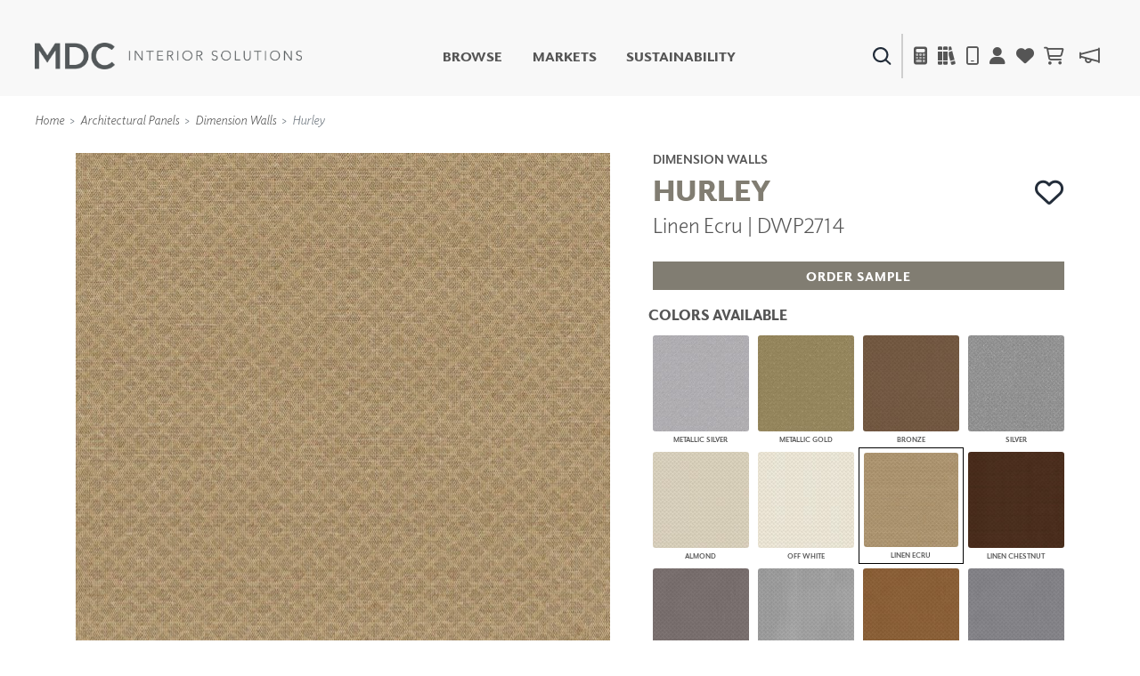

--- FILE ---
content_type: text/html; charset=utf-8
request_url: https://www.mdcwall.com/product/dimensional-panels/dwp2714
body_size: 163786
content:
<!DOCTYPE html>
<html lang="en-US">

<head>
    <meta charset="utf-8" />
    <meta name="viewport" content="width=device-width, initial-scale=1, shrink-to-fit=no" />
    <title>Wall Panels | Dimension Walls | Linen Ecru | DWP2714 - MDC Interior Solutions</title>
    
<link rel="canonical" href="https://www.mdcwall.com/product/dimensional-panels/dwp2714" />
<meta property="og:title" content="Hurley | Linen Ecru | DWP2714" />
<meta property="og:image" content="https://cdn.mdcwall.com/assets/images/products/DWP2714.jpg?width=600" />


    <!-- SEO -->
    <meta property="og:locale" content="en_US" />
    <meta property="og:type" content="website" />
    <meta property="og:title" content="Wall Panels | Dimension Walls | Linen Ecru | DWP2714 - MDC Interior Solutions" />
    <meta property="og:url" content="https://www.mdcwall.com/" />
    <meta property="og:site_name" content="MDC Interior Solutions" />
    <meta name="twitter:card" content="summary_large_image" />
    <meta name="twitter:title" content="Wall Panels | Dimension Walls | Linen Ecru | DWP2714 - MDC Interior Solutions" />
    <!-- / SEO -->

    <link rel='dns-prefetch' href='//www.mdcwall.com' />
    <link rel='dns-prefetch' href='//images.mdcwall.com' />
    <link rel='dns-prefetch' href='//maxcdn.bootstrapcdn.com' />
    <link rel='dns-prefetch' href='//use.typekit.net' />
    <link rel='dns-prefetch' href='//stackpath.bootstrapcdn.com' />
    <link rel='dns-prefetch' href='//cdnjs.cloudflare.com' />
    <link rel='dns-prefetch' href='//code.jquery.com' />

    <!-- favicons -->
    <link rel="icon" href="/images/icons/favicons/MDC_Website2.0_Favicon_32x32.jpg" sizes="32x32">
    <link rel="icon" href="/images/icons/favicons/MDC_Website2.0_Favicon_128x128.jpg" sizes="128x128">
    <link rel="icon" href="/images/icons/favicons/MDC_Website2.0_Favicon_192x192.jpg" sizes="192x192">
    <link rel="shortcut icon" href="/images/icons/favicons/MDC_Website2.0_Favicon_196x196.jpg" sizes="196x196">
    <link rel="apple-touch-icon" href="/images/icons/favicons/MDC_Website2.0_Favicon_152x152.jpg" sizes="152x152">
    <link rel="apple-touch-icon" href="/images/icons/favicons/MDC_Website2.0_Favicon_167x167.jpg" sizes="167x167">
    <link rel="apple-touch-icon" href="/images/icons/favicons/MDC_Website2.0_Favicon_180x180.jpg" sizes="180x180">

    <link rel="preload" href="/css/site.min.css?v=LN99Ke8z-bm-sK5QZuZ4gxC7CxInZlfhaaS7MUuqIb4" as="style" onload="this.onload=null;this.rel='stylesheet'">
    <link rel="preload" href="https://use.typekit.net/gdo1fqh.css" as="style" onload="this.onload=null;this.rel='stylesheet'">
    <noscript>
        <link rel="stylesheet" href="/css/site.min.css">
        <link rel="stylesheet" href="https://use.typekit.net/gdo1fqh.css">
        <link rel="stylesheet" href="https://kit.fontawesome.com/42f8c501e2.css" crossorigin="anonymous">
    </noscript>
    <script src="https://kit.fontawesome.com/42f8c501e2.js" crossorigin="anonymous"></script>
    <script>
            (function (w) {
                "use strict"; if (!w.loadCSS) { w.loadCSS = function () { } }
                var rp = loadCSS.relpreload = {}; rp.support = (function () {
                    var ret; try { ret = w.document.createElement("link").relList.supports("preload") } catch (e) { ret = !1 }
                    return function () { return ret }
                })(); rp.bindMediaToggle = function (link) {
                    var finalMedia = link.media || "all"; function enableStylesheet() {
                        if (link.addEventListener) { link.removeEventListener("load", enableStylesheet) } else if (link.attachEvent) { link.detachEvent("onload", enableStylesheet) }
                        link.setAttribute("onload", null); link.media = finalMedia
                    }
                    if (link.addEventListener) { link.addEventListener("load", enableStylesheet) } else if (link.attachEvent) { link.attachEvent("onload", enableStylesheet) }
                    setTimeout(function () { link.rel = "stylesheet"; link.media = "only x" }); setTimeout(enableStylesheet, 3000)
                }; rp.poly = function () {
                    if (rp.support()) { return }
                    var links = w.document.getElementsByTagName("link"); for (var i = 0; i < links.length; i++) { var link = links[i]; if (link.rel === "preload" && link.getAttribute("as") === "style" && !link.getAttribute("data-loadcss")) { link.setAttribute("data-loadcss", !0); rp.bindMediaToggle(link) } }
                }; if (!rp.support()) { rp.poly(); var run = w.setInterval(rp.poly, 500); if (w.addEventListener) { w.addEventListener("load", function () { rp.poly(); w.clearInterval(run) }) } else if (w.attachEvent) { w.attachEvent("onload", function () { rp.poly(); w.clearInterval(run) }) } }
                if (typeof exports !== "undefined") { exports.loadCSS = loadCSS }
                else { w.loadCSS = loadCSS }
            }(typeof global !== "undefined" ? global : this))
    </script>
    <script></script>

    <!-- Global site tag (gtag.js) - Google Analytics -->
    <script async src="https://www.googletagmanager.com/gtag/js?id=UA-1913562-1"></script>
    <script>window.dataLayer = window.dataLayer || [];
        function gtag() { dataLayer.push(arguments); }
        gtag('js', new Date());
        gtag('config', 'UA-1913562-1');</script>

    

    <!--Include Bootstrap in <Head> to universalize functionality sitewide-->
    

    
        <script src="https://code.jquery.com/jquery-3.5.1.min.js" integrity="sha256-9/aliU8dGd2tb6OSsuzixeV4y/faTqgFtohetphbbj0=" crossorigin="anonymous"></script>
<script>(window.jQuery||document.write("\u003Cscript src=\u0022/lib/jquery/dist/jquery.min.js\u0022 integrity=\u0022sha256-9/aliU8dGd2tb6OSsuzixeV4y/faTqgFtohetphbbj0=\u0022 crossorigin=\u0022anonymous\u0022\u003E\u003C/script\u003E"));</script>
        <script src="https://unpkg.com/@popperjs/core@2.5.3/dist/umd/popper.min.js"></script>
        <script src="https://stackpath.bootstrapcdn.com/bootstrap/4.5.2/js/bootstrap.bundle.min.js"></script>
<script>(window.jQuery && window.jQuery.fn && window.jQuery.fn.modal||document.write("\u003Cscript src=\u0022/lib/bootstrap/dist/js/bootstrap.bundle.min.js\u0022\u003E\u003C/script\u003E"));</script>
    

    <!--image preload async functions must be rendered before images load-->
    <script>/* Preload Image */

        var preloadedImage = [];
        function preloadImage(url) {
            var img = new Image();
            img.src = url;
            preloadedImage.push(img);
        }

        /* JS Dependency */
        function whenAvailable(name, callback) {
            var interval = 10; // ms
            window.setTimeout(function () {
                if (window[name]) {
                    callback(window[name]);
                } else {
                    window.setTimeout(arguments.callee, interval);
                }
            }, interval);
        }</script>


</head>

<body class="product controler-product action-dimensional">
    <header>
        <nav class="navbar navbar-expand-md navbar-toggleable-md navbar-light box-shadow">
    <div class="container-fluid">
        <a class="navbar-brand" id="site-logo" title="MDC Interior Solutions" rel="home" href="/">
            <img src="/images/logos/MDC_Int_Solu_Logo_Horizontal_Gray.png?v=ubEKSWrGcptFUT1qSqfgcVSPsIUSGmgAzbAy5mD4tPk" width="300px" height="30px" alt="MDC Interior Solutions">
        </a>

        <div class="secondary-nav navbar-nav d-flex d-md-none">
            <div class="menu-item search-item">
                <a class="ss360-trigger"><img alt="Search" data-src="https://cdn.mdcwall.com/assets/images/home/ico-search-blue.svg" /></a>
            </div>
            <div class="menu-item">
                <span></span>
            </div>
            <div class="menu-item d-md-inline-flex mobile_safari">
                <button class="btn" type="button" data-toggle="modal" data-target="#calc_aio" style="color: #212529; background-color: transparent;">
                    <i class="fad fa-calculator"></i>
                </button>
            </div>
            <li class="menu-item">
                <a href="/product/dimensional-panels/dwp2714"><i class="fa fa-solid fa-books"></i></a>
            </li>
            <div class="menu-item">
                <a href="/account/details"><i class="fas fa-user"></i></a>
            </div>
            <div class="menu-item">
                <a href="/account/favorites">
                    <i class="fas fa-heart"></i>
                </a>
            </div>


            <div id="cartNavContainer" class="cartNavContainer menu-item d-md-inline-flex mx-auto">
                
    <li class="menu-item d-md-inline-flex cart-nav">
        <a href="/cart">
            <i class="far fa-shopping-cart"></i>
 <div class="cart_total" id="cart_total" style="padding-left:5px;"></div>        </a>

    </li>


            </div>

        </div>

        <button class="navbar-toggler" id="header_" type="button" data-toggle="collapse" data-target=".navbar-collapse" aria-controls="navbarSecondarySupportedContent" aria-expanded="false" aria-label="Toggle navigation">
            <span class="navbar-toggler-icon"></span>
        </button>


        <div id="navbarSecondarySupportedContent" class="primary-nav navbar-collapse collapse d-md-inline-flex flex-column flex-md-row">
            

            <ul id="menu-primary" class="navbar-nav flex-grow-1 d-flex flex-column d-md-inline-flex flex-md-row">
                <li class="menu-item no-link">
                    <a class="shop-nav" style="cursor: pointer;">Browse</a>
                    <div class="mega-menu d-md-none d-md-flex safarionly_">
                        <div class="upper-container">
                            <div>
                                <div class="row menu-row">
                                    <div class="col-12 col-md-4">
                                        <div class="row no-gutters">
                                            <div class="col-12">
                                                <a title="New Products" href="/product/newproducts">
                                                    <img class="d-none d-sm-flex img-fluid w-100" alt="New Products" data-src="https://cdn.mdcwall.com/assets/images/home/SMALL BANNER.jpg" />
                                                    <img class="d-flex d-sm-none img-fluid w-100" alt="New Products" data-src="https://cdn.mdcwall.com/assets/images/home/SMALL BANNER.jpg" />
                                                </a>
                                            </div>
                                        </div>
                                    </div>
                                    <div class="col-12 col-md-4">
                                        <div class="row no-gutters">
                                            <div class="col-12 col-md-5">
                                                <a class="section-title" title="Digital Studio" href="/digitalstudio/digital-studio">
                                                    <img class="d-none d-md-flex img-fluid w-100" alt="Digital Studio" data-src="/images/view/Navigation/Digital.jpg" />
                                                </a>
                                            </div>
                                            <div class="col-12 col-md-7">
                                                <ul>
                                                    <li>
                                                        <a class="section-title" title="Digital Studio" href="/digitalstudio/digital-studio"><i class="d-flex d-md-none fa fa-caret-right"></i>Digital Studio</a>
                                                        <ul class="sub d-none d-md-flex flex-column">
                                                            <li>
                                                                <a title="DIGITAL IMAGING" href="/digitalstudio/digital-imaging">
                                                                    <i class="fa fa-caret-right"></i> DIGITAL IMAGING
                                                                </a>
                                                            </li>
                                                            <li>
                                                                <a href="/art" title=" Art">
                                                                    <i class="fa fa-caret-right"></i> Art
                                                                </a>
                                                            </li>
                                                            <li>
                                                                <a href="/digitalstudio/living-well-murals" title="Living Well Murals">
                                                                    <i class="fa fa-caret-right"></i>Living Well Murals
                                                                </a>
                                                            </li>
                                                            <li>
                                                                <a href="/digitalstudio/digital-curated" title="Digital Curated">
                                                                    <i class="fa fa-caret-right"></i>Digital Curated
                                                                </a>
                                                            </li>
                                                        </ul>
                                                    </li>
                                                </ul>
                                            </div>
                                        </div>
                                    </div>
                                    <div class="col-12 col-md-4">
                                        <div class="row no-gutters">
                                            <div class="col-12 col-md-5">
                                                <a class="section-title" title="Paints and Finishes" href="/pattern/paints-finishes">
                                                    <img class="d-none d-md-flex img-fluid w-100" alt="Paints And Finishes" data-src="/images/view/Navigation/PaintsAndFinishes.jpg" />
                                                </a>
                                            </div>
                                            <div class="col-12 col-md-7">
                                                <ul>
                                                    <li>
                                                        <a class="section-title" title="Paints and Finishes" href="/pattern/paints-finishes"><i class="d-flex d-md-none fa fa-caret-right"></i>Paints &amp; Finishes</a>
                                                        <ul class="sub d-none d-md-flex flex-column">
                                                            <li>
                                                                <a title="LiquaPearl" href="/product/paints-finishes/lp1029">
                                                                    <i class="fa fa-caret-right"></i> LiquaPearl
                                                                </a>
                                                            </li>
                                                            <li>
                                                                <a title="Ceramic" href="/product/paints-finishes/cp3031">
                                                                    <i class="fa fa-caret-right"></i> Ceramic
                                                                </a>
                                                            </li>
                                                        </ul>
                                                    </li>
                                                </ul>
                                            </div>
                                        </div>
                                    </div>
                                </div>
                                <div class="row menu-row">
                                    <div class="col-12 col-md-4">
                                        <div class="row no-gutters">
                                            <div class="col-12 col-md-5">
                                                <a class="section-title" title="WALLCOVERINGS" href="/category/wall-covering">
                                                    <img class="d-none d-md-flex img-fluid w-100" alt="WALLCOVERINGS" data-src="/images/view/Navigation/MDC_Web_Wallcovering_Nav.jpg" />
                                                </a>
                                            </div>
                                            <div class="col-12 col-md-7">
                                                <ul>
                                                    <li>
                                                        <a class="section-title" title="WALLCOVERINGS" href="/category/wall-covering"><i class="d-flex d-md-none fa fa-caret-right"></i>WALLCOVERINGS</a>
                                                        <ul class="sub d-none d-md-flex flex-column">
                                                            <li>
                                                                <a title="TYPE II" href="/collection/type-ii">
                                                                    <i class="fa fa-caret-right"></i> TYPE II
                                                                </a>
                                                            </li>
                                                            <li>
                                                                <a title="SPECIALTY EFFECTS" href="/collection/specialty-effects">
                                                                    <i class="fa fa-caret-right"></i> SPECIALTY EFFECTS
                                                                </a>
                                                            </li>
                                                            <li>
                                                                <a title="TEXTILES" href="/collection/textiles">
                                                                    <i class="fa fa-caret-right"></i> TEXTILES
                                                                </a>
                                                            </li>
                                                            <li>
                                                                <a title="FLEXIBLE WALL PROTECTION" href="/collection/wall-protection">
                                                                    <i class="fa fa-caret-right"></i> WALL PROTECTION
                                                                </a>
                                                            </li>
                                                        </ul>
                                                    </li>
                                                </ul>
                                            </div>
                                        </div>
                                    </div>
                                    <div class="col-12 col-md-4">
                                        <div class="row no-gutters">
                                            <div class="col-12 col-md-5">
                                                <a class="section-title" title="Dry Erase" href="/collection/dry-erase">
                                                    <img class="d-none d-md-flex img-fluid w-100" alt="Dry Erase" data-src="/images/view/Navigation/Dry_Erase.jpg" />
                                                </a>
                                            </div>
                                            <div class="col-12 col-md-7">
                                                <ul>
                                                    <li>
                                                        <a class="section-title" title="Dry Erase" href="/collection/dry-erase"><i class="d-flex d-md-none fa fa-caret-right"></i>Dry Erase</a>
                                                        <ul class="sub d-none d-md-flex flex-column">
                                                            <li>
                                                                <a title="FUSE DRY ERASE PAINT" href="/dryerase/fuze-dry-erase-paint">
                                                                    <i class="fa fa-caret-right"></i> FUZE DRY ERASE PAINT
                                                                </a>
                                                            </li>
                                                            <li>
                                                                <a title="DRY ERASE WALL COVERING" href="/dryerase/wallcovering">
                                                                    <i class="fa fa-caret-right"></i> DRY ERASE WALL COVERING
                                                                </a>
                                                            </li>
                                                            <li>
                                                                <a title="GLASS" href="/dryerase/glass">
                                                                    <i class="fa fa-caret-right"></i> GLASS
                                                                </a>
                                                            </li>
                                                            <li>
                                                                <a title="CORK" href="/dryerase/cork">
                                                                    <i class="fa fa-caret-right"></i> CORK
                                                                </a>
                                                            </li>
                                                        </ul>
                                                    </li>
                                                </ul>
                                            </div>
                                        </div>
                                    </div>
                                    <div class="col-12 col-md-4">
                                        <div class="row no-gutters">
                                            <div class="col-12 col-md-5">
                                                <a class="section-title" title="Decor" href="/collection/decor">
                                                    <img class="d-none d-md-flex img-fluid w-100" alt="Decor" data-src="https://cdn.mdcwall.com/assets/images/Decor/menu-image.jpg" />
                                                </a>
                                            </div>
                                            <div class="col-12 col-md-7">
                                                <ul>
                                                    <li>
                                                        <a class="section-title" title="Decor" href="/collection/decor"><i class="d-flex d-md-none fa fa-caret-right"></i>Decor</a>
                                                        <ul class="sub d-none d-md-flex flex-column">
                                                            <li>
                                                                <a title="Mirrors" href="/decor/mirrors"><i class="fa fa-caret-right"></i> Mirrors</a>
                                                            </li>
                                                            <li>
                                                                <a title="Wall Art" href="/decor/wall-art"><i class="fa fa-caret-right"></i> Wall Art</a>
                                                            </li>
                                                            <li>
                                                                <a title="Accessories" href="/decor/accessories"><i class="fa fa-caret-right"></i> Accessories</a>
                                                            </li>
                                                            <li>
                                                                <a title="Furniture" href="/decor/accent-furniture"><i class="fa fa-caret-right"></i> Furniture</a>
                                                            </li>
                                                            <li>
                                                                <a title="Textiles" href="/decor/textiles"><i class="fa fa-caret-right"></i> Textiles</a>
                                                            </li>
                                                            <li>
                                                                <a title="Outdoor" href="/decor/outdoor"><i class="fa fa-caret-right"></i> Outdoor</a>
                                                            </li>
                                                        </ul>
                                                    </li>
                                                </ul>
                                            </div>
                                        </div>
                                    </div>
                                </div>
                                <div class="row menu-row">
                                    <div class="col-12 col-md-4">
                                        <div class="row no-gutters">
                                            <div class="col-12 col-md-5">
                                                <a class="section-title" title="Acoustic Solutions" href="/collection/acoustic-solutions">
                                                    <img class="d-none d-md-flex img-fluid w-100" alt="ACOUSTIC SOLUTIONS" data-src="/images/view/Navigation/Acoustic_Solutions.jpg" />
                                                </a>
                                            </div>
                                            <div class="col-12 col-md-7">
                                                <ul>
                                                    <li>
                                                        <a class="section-title" title="Acoustic Solutions" href="/collection/acoustic-solutions"><i class="d-flex d-md-none fa fa-caret-right"></i>ACOUSTIC SOLUTIONS</a>
                                                        <ul class="sub d-none d-md-flex flex-column">
                                                            <li>
                                                                <a title="ZINTRA" href="/acousticsolutions/explore-zintra">
                                                                    <i class="fa fa-caret-right"></i> ZINTRA
                                                                </a>
                                                            </li>
                                                            <li>
                                                                <a title="ACOUSTICAL RESOURCE" href="/pattern/acoustical-resource">
                                                                    <i class="fa fa-caret-right"></i> ACOUSTICAL WALLCOVERINGS
                                                                </a>
                                                            </li>
                                                            <li>
                                                                <a title="CLOUD SCULPTURES" href="/acousticsolutions/cloud-sculptures">
                                                                    <i class="fa fa-caret-right"></i> CLOUD SCULPTURES
                                                                </a>
                                                            </li>
                                                        </ul>
                                                    </li>
                                                </ul>
                                            </div>
                                        </div>
                                    </div>
                                    <div class="col-12 col-md-4">
                                        <div class="row no-gutters">
                                            <div class="col-12 col-md-5">
                                                <a class="section-title" title="Architectural Panels" href="/category/architectural-panels">
                                                    <img class="d-none d-md-flex img-fluid w-100" alt="Architectural Panels" data-src="/images/view/Navigation/Wall_Panels.jpg" />
                                                </a>
                                            </div>
                                            <div class="col-12 col-md-7">
                                                <ul>
                                                    <li>
                                                        <a class="section-title" title="Architectural Panels" href="/category/architectural-panels"><i class="d-flex d-md-none fa fa-caret-right"></i>Architectural Panels</a>
                                                        <ul class="sub d-none d-md-flex flex-column">
                                                            <li>
                                                                <a title="DIMENSION WALLS" href="/pattern/wall-panels/dimensionwalls">
                                                                    <i class="fa fa-caret-right"></i> DIMENSION WALLS
                                                                </a>
                                                            </li>
                                                            <li>
                                                                <a title="DIMENSION CEILINGS" href="/pattern/wall-panels/dimensionceilings">
                                                                    <i class="fa fa-caret-right"></i> DIMENSION CEILINGS
                                                                </a>
                                                            </li>
                                                            <li>
                                                                <a title="ARCHITECTURAL METALS" href="/collection/architectural-metals">
                                                                    <i class="fa fa-caret-right"></i> ARCHITECTURAL METALS
                                                                </a>
                                                            </li>
                                                            <li>
                                                                <a title="Door Skins" href="/pattern/wall-panels/door-skins">
                                                                    <i class="fa fa-caret-right"></i> DOOR SKINS
                                                                </a>
                                                            </li>
                                                            <li>
                                                                <a title="Woodland Architectural Panels" href="/pattern/wall-panels/woodland-architectural-panels">
                                                                    <i class="fa fa-caret-right"></i> WOODLAND ARCHITECTURAL PANELS
                                                                </a>
                                                            </li>
                                                            <li>
                                                                <a href="/pattern/wall-panels/megatextures" title="Mega Textures">
                                                                    <i class="fa fa-caret-right"></i> MEGA TEXTURES
                                                                </a>
                                                            </li>
                                                        </ul>
                                                    </li>
                                                </ul>
                                            </div>
                                        </div>
                                    </div>
                                    <div class="col-12 col-md-4">
                                        <div class="row no-gutters">
                                            <div class="col-12 col-md-5">
                                                <a class="section-title" title="Window Shades" href="/rollashade">
                                                    <img class="d-none d-md-flex img-fluid w-100" alt="Window Shades" data-src="https://cdn.mdcwall.com/assets/images/RollAShade/ras-hero.jpeg" />
                                                </a>
                                            </div>
                                            <div class="col-12 col-md-7">
                                                <ul>
                                                    <li>
                                                        <a class="section-title" title="Window Shades" href="/rollashade"><i class="d-flex d-md-none fa fa-caret-right"></i>Window Shades</a>
                                                        <ul class="sub d-none d-md-flex flex-column">
                                                            <li>
                                                                <a href="/rollashade/#products">
                                                                    <i class="fa fa-caret-right"></i> Plus+ Shades
                                                                </a>
                                                            </li>
                                                            <li>
                                                                <a href="/rollashade/#products">
                                                                    <i class="fa fa-caret-right"></i> Contract Plus+
                                                                </a>
                                                            </li>
                                                            <li>
                                                                <a href="/rollashade/#products">
                                                                    <i class="fa fa-caret-right"></i> Eclipse Automated Sun Control
                                                                </a>
                                                            </li>
                                                            <li>
                                                                <a href="/rollashade/#products">
                                                                    <i class="fa fa-caret-right"></i> Zipshade
                                                                </a>
                                                            </li>
                                                            <li>
                                                                <a href="/rollashade/#products">
                                                                    <i class="fa fa-caret-right"></i> Cable Guide
                                                                </a>
                                                            </li>
                                                        </ul>
                                                    </li>
                                                </ul>
                                            </div>
                                        </div>
                                    </div>
                                </div>
                            </div>
                        </div>
                        <div class="lower-container d-none d-md-flex justify-content-center">
                            <a title="Learn About All Solutions" href="/productsummary/acoustic-solutions">Learn About All Solutions</a>
                        </div>
                    </div>
                </li>

                <li class="menu-item">
                    <a title="Markets" href="/markets/workplace">Markets</a>
                </li>
                <li class="menu-item">
                    <a href="/sustainability/sustainable-commitment">Sustainability</a>
                </li>
                <li class="menu-item d-flex d-md-none"><a href="#" data-toggle="modal" data-target="#calc_aio">Calculator</i></a></li>
                <li class="menu-item d-flex d-md-none"><a href="/account/details">Account</a></li>
                <li class="menu-item d-flex d-md-none" target="_blank"><a href="https://news.mdcwall.com/">Blog</a></li>
            </ul>

            <div class="secondary-nav justify-content-center navbar-nav flex-grow-1 mobile-lower">
                <div class=" d-flex menu-item search-item d-none d-md-inline-flex">
                    <a class="ss360-trigger"><img src="https://cdn.mdcwall.com/assets/images/home/ico-search-blue.svg" alt="Search" /></a>
                </div>
                <div class="menu-item d-none d-md-inline-flex">
                    <span></span>
                </div>
                <div class="menu-item d-none d-md-inline-flex">
                    <a href="#" data-toggle="modal" data-target="#calc_aio"><i class="fad fa-calculator"></i></a>
                </div>
                <div class="menu-item d-none d-md-inline-flex">
                    <a href="/brochures"><i class="fa fa-solid fa-books"></i></a>
                </div>
                <div class="menu-item d-none d-md-inline-flex">
                    <a href="/home/find-representative"><i class="far fa-mobile"></i></a>
                </div>
                <div class="menu-item d-none d-md-inline-flex">
                    <a href="/account/details"><i class="fas fa-user"></i></a>
                </div>
                <div class="menu-item d-none d-md-inline-flex">
                    <a href="/account/favorites">
                        <i class="fas fa-heart"></i>
                    </a>
                </div>
                <div id="cartNavContainer" class="cartNavContainer menu-item d-none d-md-inline-flex mx-auto">
                    
    <li class="menu-item d-md-inline-flex cart-nav">
        <a href="/cart">
            <i class="far fa-shopping-cart"></i>
 <div class="cart_total" id="cart_total" style="padding-left:5px;"></div>        </a>

    </li>


                </div>
                <div class="menu-item d-none d-md-inline-flex">
                    <a href="https://news.mdcwall.com/">
                        <i class="far fa-megaphone"></i>
                    </a>
                </div>
            </div>
            <div class="lower-container d-flex d-md-none justify-content-center">
                <a title="Learn About All Solutions" href="/productsummary/acoustic-solutions">Learn About All Solutions</a>
            </div>
        </div>
    </div>
</nav>

<nav class="toggle-search active d-none">
    <div class="container-fluid">

        <div class="row align-items-center">
            <div class="col-sm-2"></div>
            <div class="col-sm-8 d-inline-flex form-col">
                <div class="col-9 col-sm-10">
                    <input name="searchQuery" type="text" class="form-control" />
                </div>
                <div class="col-3 col-sm-2">
                    <button type="submit" class="btn primary">SEARCH</button>
                </div>
            </div>
            <div class="col-sm-2"></div>
        </div>

    </div>
</nav>


<section class="cm-popup-container" role="region" aria-label="Calculator Popup">
    <!-- the script REQUIRES CalcMode to be set on EVERY page this is called. -->
    <div class="portfolio-modal modal fade" id="calc_aio" tabindex="-1" role="dialog" aria-hidden="true" aria-labelledby="how-much-1">
        <!-- for aria use PopUpHeader-->
        <div class="modal-dialog cm-modal-dialog" role="document" style="width: 100%;">
            <div class="modal-content cm-content">
                <div class="modal-body" style="width: 100%;">
                    <button type="button" class="close" data-dismiss="modal" aria-label="Close">
                        <span class="cm-close-x" aria-hidden="true"><img class="img-fluid" alt="Close" data-src="/images/icons/mdc-close.png" /></span> <!-- a big X is the multiplication symbol -->
                    </button>
                    <script>$(document).ready(function () {
        $("#wall_row").show();
        $("#paint_row").hide();
        $("#digital_row").hide();
        $("#dimension_row").hide();




        $('input[type=radio][name=calcoptions]').change(function () {

            if (this.value == 'wallcovering') {
                $("#paint_row,#digital_row,#dimension_row").hide('fast', function () {
                    $("#wall_row").fadeIn("fast");
                });

            }
            if (this.value == 'paint') {
                $("#wall_row,#digital_row,#dimension_row").hide('fast', function () {
                    $("#paint_row").fadeIn("fast");
                });

            }
            if (this.value == 'digital') {
                $("#wall_row,#paint_row,#dimension_row").hide('fast', function () {
                    $("#digital_row").fadeIn("fast");
                });
            }
            else if (this.value == 'dimension') {
                $("#wall_row,#paint_row,#digital_row").hide('fast', function () {
                    $("#dimension_row").fadeIn("fast");
                });

            }
        });

    });


    function show(id) {



    }</script>
<div id="intro_row" class="row justify-content-center" style="">

    <div id="wallcoveringsContent">
        <div class="col-12 text-center">
            <h2 id="how-much-1" class="text-white" style="font-size:32px;">HOW MUCH DO I NEED?</h2>
        </div>
    </div>
    <hr />
</div>

<div id="nav_row" class="row justify-content-center" style="">
    <div class="btn-group btn-group-lg btn-group-toggle" data-toggle="buttons">
        <label class="btn btn-lg btn-light active">
            <input type="radio" name="calcoptions" id="option1" autocomplete="off" value="wallcovering" checked> Wallcovering
        </label>
        <label class="btn btn-lg btn-light">
            <input type="radio" name="calcoptions" id="option4" autocomplete="off" value="digital"> Digital
        </label>
        <label class="btn btn-lg btn-light">
            <input type="radio" name="calcoptions" id="option2" autocomplete="off" value="dimension"> Dimension Panels
        </label>
        <label class="btn btn-lg btn-light">
            <input type="radio" name="calcoptions" id="option3" autocomplete="off" value="paint"> Paint
        </label>
    </div>
</div>
    <hr />


<div id="wall_row" class="row" style="">
    <script>$(document).ready(function () {
        AIOwallcoveringsInit();
        wallCalcInPage = true;
    });

    var AIOtabSelected = "wallcoverings";

    var AIOwallcoveringsInit = function () {

        var prodType = $('#wallProdType').val();
        $('#wallProdType').on('change', function () {

            prodType = this.value;
            updateAIOCalculated();
        });

        var sqFoot = $('#wallSqFtField').val();
        $("#wallSqFtField")
            .focus(function () {
                document.getElementById("wallPerimeterField").value = "";
                document.getElementById("wallHeightField").value = "";
                perimeter = 0;
                height = 0;

                $('input[value="wallSqFt"]').attr('checked', true);
                usedFields = "wallSqFt";
                updateAIOCalculated();
            })
            .keyup(function () {
                sqFoot = this.value;
                updateAIOCalculated();
            });

        var perimeter = $('#wallPerimeterField').val();
        $("#wallPerimeterField")
            .focus(function () {
                document.getElementById("wallSqFtField").value = "";
                sqFoot = 0;

                $('input[value="wallHeight"]').attr('checked', true);
                usedFields = "wallHeight";
                updateAIOCalculated();
            })
            .keyup(function () {
                perimeter = this.value;
                updateAIOCalculated();
            });

        var height = $('#wallHeightField').val();
        $("#wallHeightField")
            .focus(function () {
                document.getElementById("wallSqFtField").value = "";
                sqFoot = 0;

                $('input[value="wallHeight"]').attr('checked', true);
                usedFields = "wallHeight";
                updateAIOCalculated();
            })
            .keyup(function () {
                height = this.value;
                updateAIOCalculated();
            });

        var usedFields = $('input[name="wallSqFtType"]:checked').val();
        $('input[name="wallSqFtType"]').change(function () {
            usedFields = this.value;
            updateAIOCalculated();
        });

        var updateAIOCalculated = function () {

            var val = (usedFields == "wallHeight") ? perimeter * height : sqFoot;

            val = Math.ceil((val / (prodType)))
            if (isNaN(val) || val == 0 || val === Infinity) {
                $("#wcCalculated_AIO").html(" <span>---</span>");
            } else {
                $("#wcCalculated_AIO").html(val + " <span style='font-size:14pt'>yards</span>");
            }
        };
        updateAIOCalculated();

    };
</script>

<div class="text-block text-center" id="cm-input-div">
    <div id="calculatorPopUp" left: 258px;">
        <div class="row">
            <div class="col-sm">
                <div class="calcSection">
                    <label class="text-white" style="padding:10px;">Width</label>
                    <div class="form-group">
                        <div class="cm-select-div">
                            <select name="wallProdType" class="cm-select-dd w-100" id="wallProdType">
                                <option value="" selected disabled hidden>Select Width</option>
                                <option value="12">54" wide</option>
                                <option value="9">39" wide</option>
                                <option value="8">36" wide</option>
                                <option value="6">27" wide</option>
                            </select>
                        </div>
                    </div>
                </div>
            </div>
        </div>
        <br />
        <div class="row">
            <div class="col-md d-flex justify-content-center">
                <div class="calcSection">
                    <label id="dwallSqFtField" class="text-white d-flex justify-content-center" style="padding:10px;">
                        Square Footage
                    </label>
                    <input id="wallSqFtField" style="font-size:large;" type="text" class="form-control inputField" aria-label="Large" aria-describedby="inputGroup-sizing-sm">
                    <div class="flex-row d-flex justify-content-center" style="padding:5%;">
                        <h1>OR</h1>
                    </div>
                    <div class="row">
                        <div class="col-sm-6">
                            <div class="cm-input-wrapper">
                                <label id="dwallPerimeterField" class="text-white d-flex justify-content-center" style="padding:10px;">
                                    Height (feet)
                                </label>
                                <input id="wallPerimeterField" style="font-size:large;" class="form-control inputField" />
                            </div>
                        </div>
                        <div class="col-sm-6">
                            <div class="cm-input-wrapper">
                                <label id="dwallHeightField" class="text-white d-flex justify-content-center" style="padding:10px;">
                                    Width (feet)
                                </label>
                                <input id="wallHeightField" style="font-size:large;" class="form-control inputField" />
                            </div>
                        </div>
                    </div>
                </div>
            </div>
        </div>
    </div>
    <div class="row">
        <div class="col-sm">

            <div class="calcSection">
                <br>
                <h1 class="display-2">
                    <strong style="font-size: 72px!important;">
                        <span id="wcCalculated_AIO" class="text-white">
                            0
                            <span>linear yards</span>
                        </span>
                    </strong>
                </h1>
                <br>
                <span class="text-white"><strong style="font-size: small; font-style:italic;">This calculation is rounded up to nearest yard and includes a recommended 10% waste factor. Installers should be aware of pattern, width, and match before submitting final figures.</strong></span>
            </div>
        </div>
    </div>

</div>

</div>
<div id="digital_row" class="row">
    
<script>$(document).ready(function () {
        AIOdigitalInit();
        digitalCalcInPage = true;
    });

    var AIOdigitalInit = function () {
        var digitalProdType = $('#digitalProdType').val();
       
        var width = $('#digitalWidthField').val();
        var height = $('#digitalHeightField').val();
        var res = $('#digitalResolutionField').val();
        var digitalUpdateCalculated = function () {
            if (digitalProdType == "inches") {

                var wval = Math.ceil((width / 50) * res);
                var hval = Math.ceil((height / 50) * res);
                if (isNaN(wval) || isNaN(hval) || isNaN(res)) {
                    $('#digitalMessage').html("please check input");
                    $('#digitalCalculated').html("<span id='digitalCalculatedUnits' style='font-size:16px'> --- </span> ");
                } else {
                    $('#digitalMessage').html("maximum estimate output size should be:");
                    $('#digitalCalculated').html(wval + "<span id='digitalCalculatedUnits' style='font-size:16px'> in.</span> x " + hval + "<span id='digitalCalculatedUnits' style='font-size:16px'> in.</span>");

                }
            }
            else if (digitalProdType == "pixels") {
                var wval = Math.ceil(width / 50);
                var hval = Math.ceil(height / 50);


                if (isNaN(wval) || isNaN(hval)) {
                    $('#digitalMessage').html("please check input");
                    $('#digitalCalculated').html("<span id='digitalCalculatedUnits' style='font-size:16px'> --- </span> ");
                }
                else {
                $('#digitalMessage').html("maximum estimate output size should be:");
                $('#digitalCalculated').html(wval + "<span id='digitalCalculatedUnits' style='font-size:16px'> in.</span> x " + hval + "<span id='digitalCalculatedUnits' style='font-size:16px'> in.</span>");
            }
            }
            else if (digitalProdType == "backwards") {
                var wval = Math.ceil(50 * width / 300);
                var hval = Math.ceil(50 * height / 300);

                if (isNaN(wval) || isNaN(hval)) {

                    $('#digitalMessage').html("please check input");
                    $('#digitalCalculated').html("<span id='digitalCalculatedUnits' style='font-size:16px'> --- </span> ");
                    $('#digitalCalculatedDPI').hide();


                } else {
                    $('#digitalMessage').html("the minimum image size should be:");
                    $('#digitalCalculated').html(wval + "<span id='digitalCalculatedUnits' style='font-size:16px'> in.</span> x " + hval + "<span id='digitalCalculatedUnits' style='font-size:16px'> in.</span>");
                }
                }
        }
        var updateDigitalLabels = function (b) {
            if (digitalProdType == "inches") {
                $('#dWidthUnits').html(" (in)");
                $('#dHeightUnits').html(" (in)");
                $('#digitalResolutionField').show();
                $('#digitalResolution').show();
                $('#digitalCalculatedDPI').hide();
                $('#digitalCalculatedUnits').html(' in.');
            }
            else if (digitalProdType == "pixels") {
                $('#dWidthUnits').html(" (px)");
                $('#dHeightUnits').html(" (px)");
                $('#digitalResolutionField').hide();
                $('#digitalResolution').hide();
                $('#digitalCalculatedDPI').hide();
                $('#digitalCalculatedUnits').html(' in.');
            }
            else if (digitalProdType == "backwards") {
                $('#dWidthUnits').html(" (in)");
                $('#dHeightUnits').html(" (in)");
                $('#digitalResolutionField').hide();
                $('#digitalResolution').hide();
                $('#digitalCalculatedDPI').show();
                $('#digitalCalculatedUnits').html(' in.');
            }
        }
        updateDigitalLabels();
        digitalUpdateCalculated();
        $('#digitalProdType').change(function () {
            digitalProdType = this.value;
            updateDigitalLabels();
            digitalUpdateCalculated();
        });
        $("#digitalWidthField")
            .keyup(function () {
                width = this.value;
                digitalUpdateCalculated();
            });
        $("#digitalHeightField")
            .keyup(function () {
                height = this.value;
                digitalUpdateCalculated();
            });
        $("#digitalResolutionField")
            .change(function () {
                res = $(this).val();
                digitalUpdateCalculated();
            });
    }
        </script>


                        <div class="text-block text-center" id="cm-input-div">


                            <div id="calculatorPopUp" left: 258px;">

                            <div class="row">
                                <div class="col-sm">
                                    <div class="calcSection">
                                        <div class="form-group">
                                            <div class="cm-select-div">
                                                <label id="dselectLabel" class="text-white d-flex justify-content-center" style="padding:10px;">
                                                    Select Option
                                                </label>
                                                <select name="digitalProdType" class="cm-select-dd w-100" id="digitalProdType">
                                                    <option value="" selected disabled hidden>Select Option</option>
                                                    <option value="inches">input image size in inches</option>
                                                    <option value="pixels">input image size in pixels</option>
                                                    <option value="backwards">input mural dimensions (in inches)</option>
                                                </select>
                                            </div>
                                        </div>
                                    </div>
                                </div>
                            </div>
                            <br />
                            <div class="row">
                                <div class="col-md d-flex justify-content-center">
                                    <div class="calcSection">
                                        <div class="cm-input-wrapper">
                                            <div id="digitalResolution">
                                                <label id="digitalResolutionLabel" class="text-white d-flex justify-content-center" style="padding:10px;">
                                                    Resolution(dpi)
                                                </label>
                                                <select id="digitalResolutionField" class="cm-select-dd" style="width: 130px;">
                                                    <option value="" selected disabled hidden>Select Option</option>
                                                    <option value="300">300</option>
                                                    <option value="150">150</option>
                                                    <option value="72">72</option>
                                                    <option value="50">50</option>
                                                </select>
                                                <br />
                                            </div>
                                            </div>
                                        <div class="row" style="padding-top:5%;">

                                            <div class="col-sm-6">
                                                <div class="cm-input-wrapper">
                                                    <label id="dWidthLabel" class="text-white d-flex justify-content-center" style="padding:10px;">
                                                        Width
                                                    </label>
                                                    <input id="digitalWidthField" style="font-size:large;" class="form-control inputField" />
                                                </div>
                                            </div>
                                            <div class="col-sm-6">
                                                <div class="cm-input-wrapper">
                                                    <label id="dHeightLabel" class="text-white d-flex justify-content-center" style="padding:10px;">
                                                        Height
                                                    </label>
                                                    <input id="digitalHeightField" style="font-size:large;" class="form-control inputField" />
                                                </div>
                                            </div>
                                        </div>
                                        </div>
                                    </div>
                            </div>

                            <br>

                            <div class="row" >
                                <div class="col-sm d-flex justify-content-center" >
                                    <div class="calcSection text-white" style="width: 230px; padding-top:5%;">
                                        <h1 id="digitalMessage" style="padding-bottom: 25px;">maximum estimate output size should be:</h1>

                                        <strong style="font-size: 36px!important;">

                                            <span id="digitalCalculated" style="font-size:36px;">---<span id="digitalCalculatedUnits" style="font-size:16px"> </span> <span id="digitalCalculatedUnits" style="font-size:16px"> </span></span>
                                        </strong>
                                       
                                        <div id="digitalCalculatedDPI" style="display: none;">at 300dpi</div>
                                        <br>
                                        <p class="text-white" style="padding-top:25px; font-size: small; font-style:italic;">*Actual output may vary depending on image content, quality and clarity.  Please contact your MDC Studio representative to confirm calculations.</p>
                                    </div>
                                </div>
                            </div>

                        </div>
                            </div>
        
</div>
<div id="dimension_row" class="row">
    

<script>$(document).ready(function () {
        AIOdimensionInit();
        DimensionCalcInPage = true;
    });







    var tabSelected = "dimension";
  

    var AIOdimensionInit = function () {
        var prodType = null;

        $('#dimensionProductType').on('change', function () {
            $('#area_row').fadeIn('slow');
            if (document.getElementById("dimensionProductType").value == "Wall") {
                $("#dimensionwall_row").show();
                $("#dimensionceiling_row").hide();
                prodType = $('#dimensionArea').val();
                updateCalculated();
            }
            if (document.getElementById("dimensionProductType").value =="Ceiling") {
                $("#dimensionwall_row").hide();
                $("#dimensionceiling_row").show();
                prodType = $('#dimensionAreac').val();
                updateCalculated();

            }


        });


       
        $('#dimensionArea').on('change', function () {

            prodType = this.value;
            //alert(prodType);

            updateCalculated();
        });

       
        $('#dimensionAreac').on('change', function () {

            prodType = this.value;
            //alert(prodType);

            updateCalculated();
        });

        var sqFoot = $('#dimensionSqFtField').val();
        $("#dimensionSqFtField")
            .focus(function () {
                document.getElementById("dimensionPerimeterField").value = "";
                document.getElementById("dimensionHeightField").value = "";
                perimeter = 0;
                height = 0;

                $('input[value="dimensionSqFt"]').attr('checked', true);
                usedFields = "dimensionSqFt";
                updateCalculated();
            })
            .keyup(function () {
              
                    sqFoot = this.value;
                
                //console.log(this.value);
                updateCalculated();
            });

        var perimeter = $('#dimensionPerimeterField').val();
        $("#dimensionPerimeterField")
            .focus(function () {
                document.getElementById("dimensionSqFtField").value = "";
                sqFoot = 0;

                $('input[value="dimensionPerimeterHeight"]').attr('checked', true);
                usedFields = "dimensionPerimeterHeight";
                updateCalculated();
            })
            .keyup(function () {
              
                    perimeter = this.value;
                
                //console.log(this.value);
                updateCalculated();
            });


        var height = $('#dimensionHeightField').val();
        $("#dimensionHeightField")
            .focus(function () {
                document.getElementById("dimensionSqFtField").value = "";
                sqFoot = 0;

                $('input[value="dimensionPerimeterHeight"]').attr('checked', true);
                usedFields = "dimensionPerimeterHeight";
                updateCalculated();
            })
            .keyup(function () {
                //console.log(this.value);

                height = this.value;
                
                updateCalculated();
            });

        var usedFields = $('input[name="dimensionSqFtType"]:checked').val();
        $('input[name="dimensionSqFtType"]').change(function () {
            usedFields = this.value;
            //console.log(this.value);
            updateCalculated();
        });



        var updateCalculated = function () {
            //console.log(usedFields);
            //alert("updating");
            var val = (usedFields == "dimensionPerimeterHeight") ? perimeter * height : sqFoot;

            val = Math.ceil((val / (prodType)))
            if (isNaN(val) || val == 0 || val === Infinity) {
                $("#dimensionCalculated").html(" <span>---</span>");
            } else {
                $("#dimensionCalculated").html(val + " <span style='font-size:14pt'>Panels</span>");
            }
        };
        updateCalculated();

    };</script>







                    <div class="text-block text-center" id="cm-input-div">



                        <div id="calculatorPopUp" left: 258px;">

                            <div class="row" id="dimension_id">
                                <div class="col-sm">
                                    <div class="calcSection">
                                        <div class="form-group">
                                            <div class="cm-select-div">
                                                <label id="dimensionProductLabel" class="text-white d-flex justify-content-center" style="padding:10px;"> Select Product </label>
                                                <select name="dimensionProductType" class="cm-select-dd w-100" id="dimensionProductType">
                                                    <option value="" selected disabled hidden>Select Product</option>
                                                    <option value="Wall">Wall</option>
                                                    <option value="Ceiling">Ceiling</option>
                                                </select>
                                            </div>
                                        </div>
                                    </div>
                                </div>
                            </div>

                            <div class="" id="area_row" style="display:none;">
                                <div class="row" id="dimensionwall_row" style="display:block;">
                                    <div class="col-sm">
                                        <div class="calcSection">
                                            <label class="text-white d-flex justify-content-center" style="padding:10px;">Panel Size</label>
                                            <div class="form-group">
                                                <div class="cm-select-div">
                                                    <select name="dimensionArea" class="cm-select-dd w-100" id="dimensionArea">
                                                        <option value="0" disabled hidden>Select Size</option>
                                                        <option value="32" selected>4' x 8'</option>
                                                        <option value="40">4' x 10'</option>
                                                    </select>
                                                </div>
                                            </div>
                                        </div>
                                    </div>
                                </div>
                                <div class="row" id="dimensionceiling_row" style="display:none;">
                                    <div class="col-sm">
                                        <div class="calcSection">
                                            <label class="text-white d-flex justify-content-center" style="padding:10px;">Panel Size</label>
                                            <div class="form-group">
                                                <div class="cm-select-div">
                                                    <select name="dimensionAreac" class="cm-select-dd w-100" id="dimensionAreac">
                                                        <option value="0" selected disabled hidden>Select Size</option>
                                                        <option selected value="4">2' x 2'</option>
                                                        <option value="8">2' x 4'</option>
                                                    </select>
                                                </div>
                                            </div>
                                        </div>
                                    </div>
                                </div>
                                <br />

                            </div>
                            <div class="row">
                                <div class="col-md d-flex justify-content-center">
                                    <div class="calcSection">

                                        <label id="ddimensionSqFtField" class="text-white d-flex justify-content-center" style="padding:10px;">
                                            Square Footage
                                        </label>
                                        <input id="dimensionSqFtField" style="font-size:large;" type="text" class="form-control inputField" aria-label="Large" aria-describedby="inputGroup-sizing-sm">
                                        <div class="flex-row d-flex justify-content-center" style="padding:5%;"> <h1>OR</h1></div>
                                        <div class="row">

                                            <div class="col-sm-6">
                                                <div class="cm-input-wrapper">
                                                    <label id="ddimensionPerimeterField" class="text-white d-flex justify-content-center" style="padding:10px;">
                                                        Height (feet)
                                                    </label>
                                                    <input id="dimensionPerimeterField" style="font-size:large;" class="form-control inputField" />
                                                </div>
                                            </div>
                                            <div class="col-sm-6">
                                                <div class="cm-input-wrapper">
                                                    <label id="ddimensionHeightField" class="text-white d-flex justify-content-center" style="padding:10px;">
                                                        Width (feet)
                                                    </label>
                                                    <input id="dimensionHeightField" style="font-size:large;" class="form-control inputField" />
                                                </div>
                                            </div>
                                        </div>
                                    </div>
                                </div>



                            </div>
                        </div>
                        <div class="row">
                            <div class="col-sm">

                                <div class="calcSection">
                                    <br>
                                    <h1 class="display-2">
                                        <strong style="font-size: 72px!important;">
                                            <span id="dimensionCalculated" class="text-white">
                                                0
                                                <span>yards</span>

                                            </span>
                                            </strong>
                                    </h1>
                                    <br>
                                    <span class="text-white">
                                    <strong style="font-size: small; font-style:italic;">
                                        This calculation is an approximation. Review installation instructions and verify dimensions before submitting final figures. Please review product detail pages to confirm panel size is available for desired pattern.
                                         </strong>
                                    </span>
                                </div>
                            </div>
                        </div>





                    </div><!-- end CalcOutput -->

   
</div>
<div id="paint_row" class="row">
    <script>
    $(document).ready(function () {
        AIOpaintInit();
        PaintCalcInPage = true;
    });


    var AIOpaintInit = function () {
        var prodType = $('#paintProdType').val();
        var sqFoot = $('#paintSqFtField').val();
        var perimeter = $('#paintPerimeterField').val();
        var height = $('#paintHeightField').val();
        var usedFields = $('input[name="paintSqFtType"]:checked').val();
        var updateCalculated = function () {

            var val = (usedFields == "paintPerimeterHeight") ? perimeter * height : sqFoot;
            var prodSplit = prodType.split(":");
            val = Math.ceil((val / (prodSplit[0])))

            if (prodSplit[2] != null) {
                var val2 = (usedFields == "paintPerimeterHeight") ? perimeter * height : sqFoot;
                val2 = Math.ceil((val2 / (parseInt(prodSplit[0]) + 25)))
            }


            if (isNaN(val) || val == 0 || val === Infinity) {
                $("#paintCalculated").html(" <span>---</span>");
                $("#paintCalculatedUnits").html("");

            } else {

                if (prodSplit[2] != null) {
                    $("#paintsCalculated").html(val);
                    $("#paintsCalculatedUnits").html(prodSplit[1]);

                    $("#paintSlateFXCalculated").html(val2);
                    $("#paintSlateFXCalculatedUnits").html(prodSplit[1]);


                } else {
                    $("#paintCalculated").html(val);
                    $("#paintCalculatedUnits").html(prodSplit[1]);
                }
            }
        };



        updateCalculated();
        $('#paintProdType').change(function () {
            prodType = this.value;
            updateCalculated();
        });
        $("#paintSqFtField")
            .focus(function () {
                document.getElementById("paintPerimeterField").value = "";
                document.getElementById("paintHeightField").value = "";
                perimeter = 0;
                height = 0;


                $('input[value="ptSqFoot"]').attr('checked', true);
                usedFields = "ptSqFoot";
                updateCalculated();
            })
            .keyup(function () {
                sqFoot = this.value;
                updateCalculated();
            });
        $("#paintPerimeterField")
            .focus(function () {
                document.getElementById("paintSqFtField").value = "";
                sqFoot = 0;
                $('input[value="paintPerimeterHeight"]').attr('checked', true);
                usedFields = "paintPerimeterHeight";
                updateCalculated();
            })
            .keyup(function () {
                perimeter = this.value;
                updateCalculated();
            });
        $("#paintHeightField")
            .focus(function () {
                document.getElementById("paintSqFtField").value = "";
                sqFoot = 0;

                $('input[value="paintPerimeterHeight"]').attr('checked', true);
                usedFields = "paintPerimeterHeight";
                updateCalculated();
            })
            .keyup(function () {
                height = this.value;
                updateCalculated();
            });
        $('input[name="paintSqFtType"]').change(function () {
            usedFields = this.value;
            updateCalculated();
        });
    }


    function checkSlateFX(o) {
        //console.log(nameSelect);

        if (o) {
            slateOptionValue = document.getElementById("paint-fx").value;

            if (slateOptionValue == o.value) {
                $("#paintCalc_row").hide();
                $("#paintSlateFX_row").show();
            }
            else {
                $("#paintCalc_row").show();
                $("#paintSlateFX_row").hide();
            }
        }
        else {
            $("#paintCalc_row").show();
            $("#paintSlateFX_row").hide();

        }

    }

</script>


<div class="text-block text-center" id="cm-input-div">



    <div id="calculatorPopUp" left: 258px;">


        <div class="row">
            <div class="col-sm">
                <div class="calcSection">
                    <label class="text-white" style="padding:10px;">Select Product</label>
                    <div class="form-group">
                        <div class="cm-select-div">
                            <select name="paintProdType" class="cm-select-dd w-100" id="paintProdType" onchange="checkSlateFX(this);">
                                <option id="paint-d" name="paintProdType" value="0:gallons" hidden selected>Select Product</option>
                                <option id="paint-lp" name="paintProdType" value="200:gallons">LiquaPearl</option>
                                <option id="paint-cp" name="paintProdType" value="400:gallons">Ceramic</option>
                            </select>
                        </div>
                    </div>
                </div>
            </div>
        </div>

    </div>


    <div class="row">
        <div class="col-md d-flex justify-content-center">

            <div class="calcSection">

                <label id="dpaintSqFtField" class="text-white d-flex justify-content-center" style="padding:10px;">
                    Square Footage
                </label>
                <input id="paintSqFtField" style="font-size:large;" type="text" class="form-control inputField" aria-label="Large" aria-describedby="inputGroup-sizing-sm">
                <div class="flex-row d-flex justify-content-center" style="padding:5%;">
                    <h1>OR</h1>
                </div>
                <div class="row">

                    <div class="col-sm-6">
                        <div class="cm-input-wrapper">
                            <label id="dpaintPerimeterField" class="text-white d-flex justify-content-center" style="padding:10px;">
                                Height (feet)
                            </label>
                            <input id="paintPerimeterField" style="font-size:large;" class="form-control inputField" />
                        </div>
                    </div>
                    <div class="col-sm-6">
                        <div class="cm-input-wrapper">
                            <label id="dpaintHeightField" class="text-white d-flex justify-content-center" style="padding:10px;">
                                Width (feet)
                            </label>
                            <input id="paintHeightField" style="font-size:large;" class="form-control inputField" />
                        </div>
                    </div>
                </div>
            </div>


        </div>
    </div>
    <div class="row">
        <div class="col-sm d-flex justify-content-center " style="display:none;">
            <div class="calcSection" id="paintCalc_row" style="padding:5%; width: 230px;">
                <strong style="font-size: 72px!important;">
                    <span id="paintCalculated" class="text-white">0</span>
                    <span id="paintCalculatedUnits" class="text-white" style="font-size: large;">kits</span>
                </strong>
                <br />
            </div>
        </div>
    </div>

    <div class="paintSlateFX_row row" id="paintSlateFX_row" style="display:none;">
        <div class="col-sm d-flex justify-content-center">

            <div class="calcSection" style="padding:5%; width: 230px;">
                <div id="base_calcu" style="padding-top: 5%;padding-bottom: 5%;">

                    <span id="fx" class="text-white" style="font-style: italic;">Base</span>
                    <br />
                    <strong style="font-size: 36px!important;">
                        <span id="paintsCalculated" class="text-white"></span>
                        <span id="paintsCalculatedUnits" class="text-white" style="font-size: 24px;"></span>
                    </strong>
                </div>
                <hr>
                <div id="fx_calcu" style="padding-top: 5%;">

                    <span id="fx" class="text-white" style="font-style: italic;">Effect</span>
                    <br />
                    <strong style="font-size: 36px!important;">

                        <span id="paintSlateFXCalculated" class="text-white"></span>
                        <span id="paintSlateFXCalculatedUnits" class="text-white" style="font-size: 24px;"></span>
                    </strong>
                </div>
                <br />
            </div>
        </div>
    </div>
    <div class="row">

        <p class="text-white"><strong style="font-size: small; font-style:italic;">Calculations are based on estimated maximum coverage rates. Actual rates may vary depending on substrate and installer. </strong></p>


    </div>
</div>

</div>

                </div> <!-- end modal body-->
            </div>
        </div>
    </div>
</section>

<script>
    $(document).ready(function () {
        $(document).click(function (event) {
            var clickover = $(event.target);
            var _opened = $(".navbar-collapse").hasClass("show");
            if (_opened === true && !clickover.hasClass("navbar-toggler")) {
                $(".navbar-toggler").click();
            }
        });
    });
</script>

<script>
    $(".button").click(function (e) {
        $(".dropdown").show();
        e.stopPropagation();
    });

    $(document).click(function (e) {
        $(".dropdown").hide();
        $("li").removeClass("activeNav");
    });
</script>

<style>

</style>
        <nav class="navbar d-none d-md-flex breadcrumb-nav" aria-label="breadcrumb">
            <div class="row no-gutters">
                
<ol class="breadcrumb">
    <li class="breadcrumb-item"><a href="/">Home</a></li>
    <li class="breadcrumb-item"><a href="/category/architectural-panels">Architectural Panels</a></li>
    <li class="breadcrumb-item"><a href="/pattern/wall-panels/dimensionwalls">Dimension Walls</a></li>
    <li class="breadcrumb-item text-capitalize active" aria-current="page">Hurley</li>
</ol>

            </div>
        </nav>
        
    </header>
    



        <div class="flex-wrapper">
            <main role="main">
                



<section role="region" class="product-selection details" aria-label="Hurley Selection">
    <div class="container">
        <div class="row no-gutters">
            <div class="col-md-7">
                <input type="hidden" id="productID" value="0" runat="server" />

                <div class="img-contain main-pic">
                        <img class="figure-img img-fluid display-img main-pic" src="https://cdn.mdcwall.com/assets/images/products/DWP2714.jpg?width=600" alt="Vinyl Wall Covering Dimension Walls Hurley Linen Ecru" /> <!-- Download Image -->
                        <div class="download-image my-2">
                            <a href="https://cdn.mdcwall.com/assets/images/products/DWP2714.jpg" download="" target="_blank">
                                <i class="fal fa-cloud-download"><span class="download-font"> Download Image</span></i>
                            </a>
                        </div>
                </div>
            </div>
            <div class="col-md-5">
                <div class="product-aside d-flex flex-column h-100">
                    <!--PRODUCT SELECTOR & ACTION BUTTON-->
                    

<div class="row">
    <div class="col-12">
        <div class="title-row">
            <div class="title-block">
                <h1>
                    <span class="product-header-collection">Dimension Walls</span>
                    <span class="product-header-name">Hurley</span>

                        <span id="product_title" class="mt-2 mb-3"
                            style="font-size: 24px; font-weight: 400;">Linen Ecru | DWP2714</span>
                </h1>
            </div>
            <div class="title-block">
                <div class="product-header-calc-row">

                    <span class="product-collection-price-calculator">
                        <!-- data target must remain cm-entire-box -->
                        <a href="#" role="button" title="Open Calculator" data-toggle="modal"
                            data-target="#cm-entire-box">
                            <img alt="Calculator" data-src="https://cdn.mdcwall.com/assets/images/home/calculator.svg" />
                        </a>
                    </span>
                    <span>&nbsp;&nbsp;&nbsp;</span>
                    <!-- fav button-->
                    <div id="fav_wrapper">
                        <a style="padding:0px; background: none; color: inherit; border: none;font: inherit; cursor: pointer; outline: inherit;" id="fav_btn" role="button" class="fav_btn btn outline-orange d-flex" data-sku="DWP2714" data-toggle="modal" data-target="#modal-add-favorite" rel="nofollow" href="/account/add/16688">
                            <span id="isFav">
                                <i id="fav-DWP2714" class="far fa-heart"
                                    style="color:#232D3A; font-size:xx-large;background-color:#fff !important;"></i>
                            </span>
                        </a>
                    </div>

                </div>
            </div>
        </div>
    </div>
</div>

<div class="row product-thumbnails">
    <div class="col-12">
        
<div class="row swatch-row">

</div>

<script>
    $(document).ready(function () {
        var imgs = document.getElementsByClassName('roomshot-img');
        for (var i = 0; i < imgs.length; i++) {
            var currentSrc = imgs[i].getAttribute('data-src');
            imgs[i].setAttribute('data-src', '');
            imgs[i].setAttribute('src', currentSrc);
        }
    });
</script>

            <!-- ACTION BUTTONS-->
<div class="row product-actions">
        <div class="col-12">
            <div class="row" style="display:none;">
                <div class="col-12"><br /><span class="hasOrdered" id="last_ordered" style="display:none;"></span><br />
                </div>
            </div>
            <div class="row btn-row">
                <div class="col-12">
                    <a role="button" id="order_btn" class="btn d-block" onclick="add2cart()"><span class="text-white"
                            id="order_text">ORDER SAMPLE</span></a>
                </div>
            </div>
        </div>
</div>
<!--END ACTION BUTTON-->
            <div class="row mt-3">
                <h1 class="text-uppercase mb-3">Colors Available</h1>
            </div>
            <div class="row swatch-row">
                <!--GENERATE ITEM SAMPLE IMAGES-->
                    <div id="sample_DWP2701" class="col-3 sampleimgs" onclick="//makeActive(this)">
                        <a href="DWP2701">
                            <figure class="figure d-block">
                                <img id="DWP2701" class="figure-img img-fluid rounded-lg sample enlarge-target" src='https://cdn.mdcwall.com/assets/images/products/DWP2701.jpg?width=170&height=170&rmode=crop' />
                                <figcaption id="DWP2701_name" class="figure-caption text-center text-truncate">
                                    METALLIC SILVER</figcaption>
                            </figure>
                        </a>
                    </div>
                    <div id="sample_DWP2702" class="col-3 sampleimgs" onclick="//makeActive(this)">
                        <a href="DWP2702">
                            <figure class="figure d-block">
                                <img id="DWP2702" class="figure-img img-fluid rounded-lg sample enlarge-target" src='https://cdn.mdcwall.com/assets/images/products/DWP2702.jpg?width=170&height=170&rmode=crop' />
                                <figcaption id="DWP2702_name" class="figure-caption text-center text-truncate">
                                    METALLIC GOLD</figcaption>
                            </figure>
                        </a>
                    </div>
                    <div id="sample_DWP2707" class="col-3 sampleimgs" onclick="//makeActive(this)">
                        <a href="DWP2707">
                            <figure class="figure d-block">
                                <img id="DWP2707" class="figure-img img-fluid rounded-lg sample enlarge-target" src='https://cdn.mdcwall.com/assets/images/products/DWP2707.jpg?width=170&height=170&rmode=crop' />
                                <figcaption id="DWP2707_name" class="figure-caption text-center text-truncate">
                                    BRONZE</figcaption>
                            </figure>
                        </a>
                    </div>
                    <div id="sample_DWP2708" class="col-3 sampleimgs" onclick="//makeActive(this)">
                        <a href="DWP2708">
                            <figure class="figure d-block">
                                <img id="DWP2708" class="figure-img img-fluid rounded-lg sample enlarge-target" src='https://cdn.mdcwall.com/assets/images/products/DWP2708.jpg?width=170&height=170&rmode=crop' />
                                <figcaption id="DWP2708_name" class="figure-caption text-center text-truncate">
                                    SILVER</figcaption>
                            </figure>
                        </a>
                    </div>
                    <div id="sample_DWP2712" class="col-3 sampleimgs" onclick="//makeActive(this)">
                        <a href="DWP2712">
                            <figure class="figure d-block">
                                <img id="DWP2712" class="figure-img img-fluid rounded-lg sample enlarge-target" src='https://cdn.mdcwall.com/assets/images/products/DWP2712.jpg?width=170&height=170&rmode=crop' />
                                <figcaption id="DWP2712_name" class="figure-caption text-center text-truncate">
                                    ALMOND</figcaption>
                            </figure>
                        </a>
                    </div>
                    <div id="sample_DWP2713" class="col-3 sampleimgs" onclick="//makeActive(this)">
                        <a href="DWP2713">
                            <figure class="figure d-block">
                                <img id="DWP2713" class="figure-img img-fluid rounded-lg sample enlarge-target" src='https://cdn.mdcwall.com/assets/images/products/DWP2713.jpg?width=170&height=170&rmode=crop' />
                                <figcaption id="DWP2713_name" class="figure-caption text-center text-truncate">
                                    OFF WHITE</figcaption>
                            </figure>
                        </a>
                    </div>
                    <div id="sample_DWP2714" class="col-3 sampleimgs" onclick="//makeActive(this)">
                        <a href="DWP2714">
                            <figure class="figure d-block">
                                <img id="DWP2714" class="figure-img img-fluid rounded-lg sample enlarge-target" src='https://cdn.mdcwall.com/assets/images/products/DWP2714.jpg?width=170&height=170&rmode=crop' />
                                <figcaption id="DWP2714_name" class="figure-caption text-center text-truncate">
                                    LINEN ECRU</figcaption>
                            </figure>
                        </a>
                    </div>
                    <div id="sample_DWP2715" class="col-3 sampleimgs" onclick="//makeActive(this)">
                        <a href="DWP2715">
                            <figure class="figure d-block">
                                <img id="DWP2715" class="figure-img img-fluid rounded-lg sample enlarge-target" src='https://cdn.mdcwall.com/assets/images/products/DWP2715.jpg?width=170&height=170&rmode=crop' />
                                <figcaption id="DWP2715_name" class="figure-caption text-center text-truncate">
                                    LINEN CHESTNUT</figcaption>
                            </figure>
                        </a>
                    </div>
                    <div id="sample_DWP2716" class="col-3 sampleimgs" onclick="//makeActive(this)">
                        <a href="DWP2716">
                            <figure class="figure d-block">
                                <img id="DWP2716" class="figure-img img-fluid rounded-lg sample enlarge-target" src='https://cdn.mdcwall.com/assets/images/products/DWP2716.jpg?width=170&height=170&rmode=crop' />
                                <figcaption id="DWP2716_name" class="figure-caption text-center text-truncate">
                                    BRUSHED NICKEL</figcaption>
                            </figure>
                        </a>
                    </div>
                    <div id="sample_DWP2717" class="col-3 sampleimgs" onclick="//makeActive(this)">
                        <a href="DWP2717">
                            <figure class="figure d-block">
                                <img id="DWP2717" class="figure-img img-fluid rounded-lg sample enlarge-target" src='https://cdn.mdcwall.com/assets/images/products/DWP2717.jpg?width=170&height=170&rmode=crop' />
                                <figcaption id="DWP2717_name" class="figure-caption text-center text-truncate">
                                    BRUSHED ALUMINUM</figcaption>
                            </figure>
                        </a>
                    </div>
                    <div id="sample_DWP2718" class="col-3 sampleimgs" onclick="//makeActive(this)">
                        <a href="DWP2718">
                            <figure class="figure d-block">
                                <img id="DWP2718" class="figure-img img-fluid rounded-lg sample enlarge-target" src='https://cdn.mdcwall.com/assets/images/products/DWP2718.jpg?width=170&height=170&rmode=crop' />
                                <figcaption id="DWP2718_name" class="figure-caption text-center text-truncate">
                                    NEW PENNY</figcaption>
                            </figure>
                        </a>
                    </div>
                    <div id="sample_DWP2719" class="col-3 sampleimgs" onclick="//makeActive(this)">
                        <a href="DWP2719">
                            <figure class="figure d-block">
                                <img id="DWP2719" class="figure-img img-fluid rounded-lg sample enlarge-target" src='https://cdn.mdcwall.com/assets/images/products/DWP2719.jpg?width=170&height=170&rmode=crop' />
                                <figcaption id="DWP2719_name" class="figure-caption text-center text-truncate">
                                    BRUSHED STAINLESS</figcaption>
                            </figure>
                        </a>
                    </div>
                    <div id="sample_DWP2720" class="col-3 sampleimgs" onclick="//makeActive(this)">
                        <a href="DWP2720">
                            <figure class="figure d-block">
                                <img id="DWP2720" class="figure-img img-fluid rounded-lg sample enlarge-target" src='https://cdn.mdcwall.com/assets/images/products/DWP2720.jpg?width=170&height=170&rmode=crop' />
                                <figcaption id="DWP2720_name" class="figure-caption text-center text-truncate">
                                    RUBBED BRONZE</figcaption>
                            </figure>
                        </a>
                    </div>
                    <div id="sample_DWP2721" class="col-3 sampleimgs" onclick="//makeActive(this)">
                        <a href="DWP2721">
                            <figure class="figure d-block">
                                <img id="DWP2721" class="figure-img img-fluid rounded-lg sample enlarge-target" src='https://cdn.mdcwall.com/assets/images/products/DWP2721.jpg?width=170&height=170&rmode=crop' />
                                <figcaption id="DWP2721_name" class="figure-caption text-center text-truncate">
                                    PAINTABLE</figcaption>
                            </figure>
                        </a>
                    </div>
                    <div id="sample_DWP2722" class="col-3 sampleimgs" onclick="//makeActive(this)">
                        <a href="DWP2722">
                            <figure class="figure d-block">
                                <img id="DWP2722" class="figure-img img-fluid rounded-lg sample enlarge-target" src='https://cdn.mdcwall.com/assets/images/products/DWP2722.jpg?width=170&height=170&rmode=crop' />
                                <figcaption id="DWP2722_name" class="figure-caption text-center text-truncate">
                                    ECCOFLEX BEIGE</figcaption>
                            </figure>
                        </a>
                    </div>
                    <div id="sample_DWP2724" class="col-3 sampleimgs" onclick="//makeActive(this)">
                        <a href="DWP2724">
                            <figure class="figure d-block">
                                <img id="DWP2724" class="figure-img img-fluid rounded-lg sample enlarge-target" src='https://cdn.mdcwall.com/assets/images/products/DWP2724.jpg?width=170&height=170&rmode=crop' />
                                <figcaption id="DWP2724_name" class="figure-caption text-center text-truncate">
                                    BURGUNDY GRAIN</figcaption>
                            </figure>
                        </a>
                    </div>
                    <div id="sample_DWP2725" class="col-3 sampleimgs" onclick="//makeActive(this)">
                        <a href="DWP2725">
                            <figure class="figure d-block">
                                <img id="DWP2725" class="figure-img img-fluid rounded-lg sample enlarge-target" src='https://cdn.mdcwall.com/assets/images/products/DWP2725.jpg?width=170&height=170&rmode=crop' />
                                <figcaption id="DWP2725_name" class="figure-caption text-center text-truncate">
                                    WALNUT</figcaption>
                            </figure>
                        </a>
                    </div>
                    <div id="sample_DWP2726" class="col-3 sampleimgs" onclick="//makeActive(this)">
                        <a href="DWP2726">
                            <figure class="figure d-block">
                                <img id="DWP2726" class="figure-img img-fluid rounded-lg sample enlarge-target" src='https://cdn.mdcwall.com/assets/images/products/DWP2726.jpg?width=170&height=170&rmode=crop' />
                                <figcaption id="DWP2726_name" class="figure-caption text-center text-truncate">
                                    STAINED ASH</figcaption>
                            </figure>
                        </a>
                    </div>
                    <div id="sample_DWP2727" class="col-3 sampleimgs" onclick="//makeActive(this)">
                        <a href="DWP2727">
                            <figure class="figure d-block">
                                <img id="DWP2727" class="figure-img img-fluid rounded-lg sample enlarge-target" src='https://cdn.mdcwall.com/assets/images/products/DWP2727.jpg?width=170&height=170&rmode=crop' />
                                <figcaption id="DWP2727_name" class="figure-caption text-center text-truncate">
                                    CHERRY</figcaption>
                            </figure>
                        </a>
                    </div>
                    <div id="sample_DWP2728" class="col-3 sampleimgs" onclick="//makeActive(this)">
                        <a href="DWP2728">
                            <figure class="figure d-block">
                                <img id="DWP2728" class="figure-img img-fluid rounded-lg sample enlarge-target" src='https://cdn.mdcwall.com/assets/images/products/DWP2728.jpg?width=170&height=170&rmode=crop' />
                                <figcaption id="DWP2728_name" class="figure-caption text-center text-truncate">
                                    LIGHT OAK</figcaption>
                            </figure>
                        </a>
                    </div>
                    <div id="sample_DWP2729" class="col-3 sampleimgs" onclick="//makeActive(this)">
                        <a href="DWP2729">
                            <figure class="figure d-block">
                                <img id="DWP2729" class="figure-img img-fluid rounded-lg sample enlarge-target" src='https://cdn.mdcwall.com/assets/images/products/DWP2729.jpg?width=170&height=170&rmode=crop' />
                                <figcaption id="DWP2729_name" class="figure-caption text-center text-truncate">
                                    PEARWOOD</figcaption>
                            </figure>
                        </a>
                    </div>
                    <div id="sample_DWP2730" class="col-3 sampleimgs" onclick="//makeActive(this)">
                        <a href="DWP2730">
                            <figure class="figure d-block">
                                <img id="DWP2730" class="figure-img img-fluid rounded-lg sample enlarge-target" src='https://cdn.mdcwall.com/assets/images/products/DWP2730.jpg?width=170&height=170&rmode=crop' />
                                <figcaption id="DWP2730_name" class="figure-caption text-center text-truncate">
                                    MAPLE</figcaption>
                            </figure>
                        </a>
                    </div>
                    <div id="sample_DWP2731" class="col-3 sampleimgs" onclick="//makeActive(this)">
                        <a href="DWP2731">
                            <figure class="figure d-block">
                                <img id="DWP2731" class="figure-img img-fluid rounded-lg sample enlarge-target" src='https://cdn.mdcwall.com/assets/images/products/DWP2731.jpg?width=170&height=170&rmode=crop' />
                                <figcaption id="DWP2731_name" class="figure-caption text-center text-truncate">
                                    ETCHED SILVER</figcaption>
                            </figure>
                        </a>
                    </div>
                    <div id="sample_DWP2732" class="col-3 sampleimgs" onclick="//makeActive(this)">
                        <a href="DWP2732">
                            <figure class="figure d-block">
                                <img id="DWP2732" class="figure-img img-fluid rounded-lg sample enlarge-target" src='https://cdn.mdcwall.com/assets/images/products/DWP2732.jpg?width=170&height=170&rmode=crop' />
                                <figcaption id="DWP2732_name" class="figure-caption text-center text-truncate">
                                    GALVANIZED</figcaption>
                            </figure>
                        </a>
                    </div>
                    <div id="sample_DWP2733" class="col-3 sampleimgs" onclick="//makeActive(this)">
                        <a href="DWP2733">
                            <figure class="figure d-block">
                                <img id="DWP2733" class="figure-img img-fluid rounded-lg sample enlarge-target" src='https://cdn.mdcwall.com/assets/images/products/DWP2733.jpg?width=170&height=170&rmode=crop' />
                                <figcaption id="DWP2733_name" class="figure-caption text-center text-truncate">
                                    GUNMETAL</figcaption>
                            </figure>
                        </a>
                    </div>
                    <div id="sample_DWP2735" class="col-3 sampleimgs" onclick="//makeActive(this)">
                        <a href="DWP2735">
                            <figure class="figure d-block">
                                <img id="DWP2735" class="figure-img img-fluid rounded-lg sample enlarge-target" src='https://cdn.mdcwall.com/assets/images/products/DWP2735.jpg?width=170&height=170&rmode=crop' />
                                <figcaption id="DWP2735_name" class="figure-caption text-center text-truncate">
                                    AGED BRONZE</figcaption>
                            </figure>
                        </a>
                    </div>
                    <div id="sample_DWP2736" class="col-3 sampleimgs" onclick="//makeActive(this)">
                        <a href="DWP2736">
                            <figure class="figure d-block">
                                <img id="DWP2736" class="figure-img img-fluid rounded-lg sample enlarge-target" src='https://cdn.mdcwall.com/assets/images/products/DWP2736.jpg?width=170&height=170&rmode=crop' />
                                <figcaption id="DWP2736_name" class="figure-caption text-center text-truncate">
                                    ANTIQUE BRONZE</figcaption>
                            </figure>
                        </a>
                    </div>
                    <div id="sample_DWP2737" class="col-3 sampleimgs" onclick="//makeActive(this)">
                        <a href="DWP2737">
                            <figure class="figure d-block">
                                <img id="DWP2737" class="figure-img img-fluid rounded-lg sample enlarge-target" src='https://cdn.mdcwall.com/assets/images/products/DWP2737.jpg?width=170&height=170&rmode=crop' />
                                <figcaption id="DWP2737_name" class="figure-caption text-center text-truncate">
                                    AGED GOLD</figcaption>
                            </figure>
                        </a>
                    </div>
                    <div id="sample_DWP2738" class="col-3 sampleimgs" onclick="//makeActive(this)">
                        <a href="DWP2738">
                            <figure class="figure d-block">
                                <img id="DWP2738" class="figure-img img-fluid rounded-lg sample enlarge-target" src='https://cdn.mdcwall.com/assets/images/products/DWP2738.jpg?width=170&height=170&rmode=crop' />
                                <figcaption id="DWP2738_name" class="figure-caption text-center text-truncate">
                                    BRONZE PATINA</figcaption>
                            </figure>
                        </a>
                    </div>
                    <div id="sample_DWP2740" class="col-3 sampleimgs" onclick="//makeActive(this)">
                        <a href="DWP2740">
                            <figure class="figure d-block">
                                <img id="DWP2740" class="figure-img img-fluid rounded-lg sample enlarge-target" src='https://cdn.mdcwall.com/assets/images/products/DWP2740.jpg?width=170&height=170&rmode=crop' />
                                <figcaption id="DWP2740_name" class="figure-caption text-center text-truncate">
                                    COPPER PATINA</figcaption>
                            </figure>
                        </a>
                    </div>
                    <div id="sample_DWP2741" class="col-3 sampleimgs" onclick="//makeActive(this)">
                        <a href="DWP2741">
                            <figure class="figure d-block">
                                <img id="DWP2741" class="figure-img img-fluid rounded-lg sample enlarge-target" src='https://cdn.mdcwall.com/assets/images/products/DWP2741.jpg?width=170&height=170&rmode=crop' />
                                <figcaption id="DWP2741_name" class="figure-caption text-center text-truncate">
                                    MOONSTONE COPPER</figcaption>
                            </figure>
                        </a>
                    </div>
                    <div id="sample_DWP2742" class="col-3 sampleimgs" onclick="//makeActive(this)">
                        <a href="DWP2742">
                            <figure class="figure d-block">
                                <img id="DWP2742" class="figure-img img-fluid rounded-lg sample enlarge-target" src='https://cdn.mdcwall.com/assets/images/products/DWP2742.jpg?width=170&height=170&rmode=crop' />
                                <figcaption id="DWP2742_name" class="figure-caption text-center text-truncate">
                                    CRACKLE PATINA</figcaption>
                            </figure>
                        </a>
                    </div>
                    <div id="sample_DWP2743" class="col-3 sampleimgs" onclick="//makeActive(this)">
                        <a href="DWP2743">
                            <figure class="figure d-block">
                                <img id="DWP2743" class="figure-img img-fluid rounded-lg sample enlarge-target" src='https://cdn.mdcwall.com/assets/images/products/DWP2743.jpg?width=170&height=170&rmode=crop' />
                                <figcaption id="DWP2743_name" class="figure-caption text-center text-truncate">
                                    BURNISHED BRUSHSTROKE</figcaption>
                            </figure>
                        </a>
                    </div>
                    <div id="sample_DWP2745" class="col-3 sampleimgs" onclick="//makeActive(this)">
                        <a href="DWP2745">
                            <figure class="figure d-block">
                                <img id="DWP2745" class="figure-img img-fluid rounded-lg sample enlarge-target" src='https://cdn.mdcwall.com/assets/images/products/DWP2745.jpg?width=170&height=170&rmode=crop' />
                                <figcaption id="DWP2745_name" class="figure-caption text-center text-truncate">
                                    CARBON BRUSHSTROKE</figcaption>
                            </figure>
                        </a>
                    </div>
                    <div id="sample_DWP2746" class="col-3 sampleimgs" onclick="//makeActive(this)">
                        <a href="DWP2746">
                            <figure class="figure d-block">
                                <img id="DWP2746" class="figure-img img-fluid rounded-lg sample enlarge-target" src='https://cdn.mdcwall.com/assets/images/products/DWP2746.jpg?width=170&height=170&rmode=crop' />
                                <figcaption id="DWP2746_name" class="figure-caption text-center text-truncate">
                                    POLISHED EBONY</figcaption>
                            </figure>
                        </a>
                    </div>
                    <div id="sample_DWP2747" class="col-3 sampleimgs" onclick="//makeActive(this)">
                        <a href="DWP2747">
                            <figure class="figure d-block">
                                <img id="DWP2747" class="figure-img img-fluid rounded-lg sample enlarge-target" src='https://cdn.mdcwall.com/assets/images/products/DWP2747.jpg?width=170&height=170&rmode=crop' />
                                <figcaption id="DWP2747_name" class="figure-caption text-center text-truncate">
                                    STRIATED EBONY</figcaption>
                            </figure>
                        </a>
                    </div>
                <!--END SAMPLE IMAGES-->
            </div>
    </div>
</div>






    <script>$(document).ready(function () {
            $('#sample_' + sku.id).addClass("active");
        });</script>


<script>
    function downloadUpdate() {
        var correctImg = $(".display-img").first();
        var needsUpdating = $(".main-pic").first().find("a").first();
        if (correctImg.attr('id') == "roomshot-img") {
            needsUpdating.attr('href', correctImg.attr('src').replace("?width=600", ""));
        } else {
            needsUpdating.attr('href', 'https://cdn.mdcwall.com/assets/images/products/' + correctImg.attr('id') + '.jpg');
        }
    }

</script>

<script>
    sku = {
        idInternal: 'DWP2714',
        idListener: function (val) { },
        set id(val) {
            this.idInternal = val;
            this.idListener(val);
        },
        get id() {
            return this.idInternal;
        },
        Listener: function (listener) {
            this.idListener = listener;
        }
    };

    function add2cart() {
        $("#order_text").fadeOut('fast', function () {
            $("#order_text").html("Adding Sample...");
        });
        $("#order_text").fadeIn('fast');
        jQuery.ajax({
            url: "/cart/add?sku=" + sku.id + "&ct=sample",
            type: 'GET',
            success: function (data) {
                getCount();
                $("#order_btn").fadeOut('fast', function () {
                    $("#order_text").html('Sample Added ✔');
                    $("#order_btn").css('background-image', 'url(https://cdn.mdcwall.com/assets/images/products/' + sku.id + '.jpg)');
                });
                $("#order_btn").fadeIn('fast');
                //navigator.vibrate([500]);

                setTimeout(function () {
                    $("#order_btn").fadeOut('fast', function () {
                        $("#order_btn").css('background', '#817D72');
                        $("#order_text").html('ORDER SAMPLE');
                    });
                    $("#order_btn").fadeIn('fast');

                }, 2000);
            },
            error: function (XMLHttpRequest, textStatus, errorThrown) {
                setTimeout(function () {
                    $("#order_btn").fadeOut('fast', function () {
                        $("#order_btn").css('background', 'red');
                        $("#order_text").html('<i class="fas fa-exclamation-circle"></i> Error');
                    });
                    $("#order_btn").fadeIn('fast');

                }, 20);

                setTimeout(function () {
                    $("#order_btn").fadeOut('fast', function () {
                        $("#order_btn").css('background', '#817D72');
                        $("#order_text").html('ORDER SAMPLE');
                    });
                    $("#order_btn").fadeIn('fast');

                }, 2000);
            }
        });
    }

    function updateQty() {
        var total = $(".cart_total").first().text();
        alert(total);
        total++;
        $(".cart_total").html(total);
    }

    function getCount() {
        $.get("/cart/cartcount", function (data) {
            $(".cartNavContainer").html(data);
            //alert("total updated:" + data);
        });
    }

</script>


                </div>
            </div>
        </div>
    </div>
</section>


<section>
    <div class="container">
        <div class="row">
            <div class="col-12">
                <hr class="d-none d-md-block" />
            </div>
        </div>
    </div>
</section>

<div id="SpecDocs_wrapper">
    
<section role="region" class="product-information" aria-label="Hurley Details">
    <div class="container mt-5 mt-md-0">
        <div class="row no-gutters">
            <div class="col-md-7 order-2 order-md-1">
                <div class="product-details">
                    <div class="row">
                        <div class="col-12">
                            <h2>SPECIFICATIONS</h2>
                        </div>
                    </div>
                    <div class="row mb-5">
                        <div class="col-md-6">
                            <span><strong>SKU:</strong> DWP2714</span>
                        </div>
                            <div class="col-md-6">
                                <span><strong>Content:</strong> High Impact Thermoplastic</span>
                            </div>                            <div class="col-md-6">
                                <span><strong>Panel Size:</strong> 4ft x 8ft or 4ft x 10ft</span>
                            </div>                            <div class="col-md-6">
                                <span><strong>Weight:</strong> 8 lbs per sheet</span>
                            </div>                            <div class="col-md-6">
                                <span><strong>Abrasion Resistance:</strong> Hoffman Scratch Test 700 grams</span>
                            </div>                            <div class="col-md-6">
                                <span><strong>Solvent Resistance:</strong> 50 MEK</span>
                            </div>                            <div class="col-md-6">
                                <span><strong>Heat Resistance:</strong> Up to 140 degrees</span>
                            </div>                            <div class="col-md-6">
                                <span><strong>Fire Rating:</strong> Class A</span>
                            </div>                            <div class="col-md-6">
                                <span><strong>UV Stability:</strong> &gt; 200 hours</span>
                            </div>                            <div class="col-md-6">
                                <span><strong>Flame Spread:</strong> 25</span>
                            </div>                            <div class="col-md-6">
                                <span><strong>Smoke Developed:</strong> 75</span>
                            </div>                    </div>
                    <div class="row">
                        <div class="col-12">
                            <h2>DOCUMENTS</h2>
                        </div>
                    </div>
                    <div class="row mb-5">
                            <div class="col-md-6">
                                <span><a href="https://cdn.mdcwall.com/assets/files/Dimension_Walls_Install.pdf">Installation Instructions</a></span>
                            </div>                            <div class="col-md-6">
                                <span><a href="https://cdn.mdcwall.com/assets/files/Dimension_Walls_Care_Maint.pdf">Care &amp; Maintenance</a></span>
                            </div>                            <div class="col-md-6">
                                <span><a href="https://cdn.mdcwall.com/assets/images/misc/DimensionWallsPanels/Hurley.png">Full Panel Image</a></span>
                            </div>                            <div class="col-md-6">
                                <span><a href="https://cdn.mdcwall.com/assets/files/MDC_Dimension_Walls_Catalog.pdf">Dimension Walls Catalog</a></span>
                            </div>                            <div class="col-md-6">
                                <span><a href="https://cdn.mdcwall.com/assets/files/MDC_Spray_Lock_Adhesive_Install_Guide.pdf">Spray Adhesive Instructions</a></span>
                            </div>                            <div class="col-md-6">
                                <span><a href="https://cdn.mdcwall.com/assets/files/Dimension_Walls_Trim_Accessories_With_Dimensions.pdf">Dimension Panel Trim &amp; Accessories</a></span>
                            </div>                            <div class="col-md-6">
                                <span><a href="https://cdn.mdcwall.com/assets/files/Dimension_Panels_Trim_Profiles.pdf">Dimension Panel Trim Profiles</a></span>
                            </div>                            <div class="col-md-6">
                                <span><a href="https://cdn.mdcwall.com/assets/files/Home/MDC_Dimension_Panels_Limited_Warranty.pdf">Warranty</a></span>
                            </div>                        <div class="col-md-6">
                            <span><a rel="nofollow" target="_blank" href="/product/specification/DWP2714">PRODUCT SPECIFICATION</a></span>
                        </div>
                    </div>
                </div>

            </div>
            <div class="col-md-5 order-1 order-md-2">
                <div class="product-details">
                    <div class="row">
                        <div class="col-12">
                            <h2>PRODUCT ATTRIBUTES</h2>
                        </div>
                    </div>
                    <div class="row">
                        <div class="col-12">
                            <img id="bookspine" alt="Dimension Walls Highlights" data-src="/images/view/Highlights/DimensionWalls.svg" />
                        </div>
                    </div>
                </div>
                
<aside class="socialsharing">
    <div class="d-flex flex-row align-items-start">
        <span class="p-2">Share:</span>
        <div class="p-2">
            <a href="https://www.facebook.com/sharer/sharer.php?u=https%3A%2F%2Fwww.mdcwall.com%2Fgo%2Fsku%2FDWP2714" target="_blank" rel="noopener noreferrer nofollow">
                <i class="fab fa-facebook-square social-icons"></i>
            </a>
        </div>
        <div class="p-2">
            <a href="https://www.linkedin.com/shareArticle?mini=true&url=https%3A%2F%2Fwww.mdcwall.com%2Fgo%2Fsku%2FDWP2714&title=Hurley&#x2B;from&#x2B;the&#x2B;Dimension&#x2B;Walls&#x2B;Collection&source=https%3A%2F%2Fwww.mdcwall.com%2Fgo%2Fsku%2FDWP2714" target="_blank" rel="noopener noreferrer nofollow">
                <i class="fab fa-linkedin social-icons"></i>
            </a>
        </div>
        <div class="p-2">
            <a href="https://twitter.com/intent/tweet?url=https%3A%2F%2Fwww.mdcwall.com%2Fgo%2Fsku%2FDWP2714&text=Hurley&#x2B;from&#x2B;the&#x2B;Dimension&#x2B;Walls&#x2B;Collection" target="_blank" rel="noopener noreferrer nofollow">
                <i class="fab fa-twitter-square social-icons"></i>
            </a>
        </div>

        <div class="p-2">
            <a href="http://pinterest.com/pin/create/button/?url=https%3A%2F%2Fwww.mdcwall.com%2Fgo%2Fsku%2FDWP2714&description=Hurley&#x2B;from&#x2B;the&#x2B;Dimension&#x2B;Walls&#x2B;Collection" data-pin-do="buttonBookmark" data-pin-custom="true" target="_blank" rel="noopener noreferrer nofollow">
                <i class="fab fa-pinterest-square social-icons"></i>
            </a>
        </div>

        <div class="p-2">
            <a href="mailto:?subject=Hurley%20from%20the%20Dimension%20Walls%20Collection&amp;body=https%3A%2F%2Fwww.mdcwall.com%2Fgo%2Fsku%2FDWP2714" target="_blank" rel="noopener noreferrer nofollow">
                <i class="fas fa-envelope-square social-icons"></i>
            </a>
        </div>

    </div>
</aside>

<script type="text/javascript" async defer src="//assets.pinterest.com/js/pinit.js"></script>

            </div>
        </div>
    </div>
</section>


<script>$(document).ready(function () {
        var bookimg = document.getElementById('bookspine');
        bookimg.src = '/images/view/Highlights/DimensionWalls.svg';

});</script>
</div>

    <section role="region" class="related-products" aria-labelledby="Dimension Panels Related Products">
        <div class="container">
            <div class="row">
                <div class="col-6 offset-3 text-center relatedprod">
                    <h3 class="my-4 product-headline">RELATED PRODUCTS</h3>
                    <div class="product-subtitle">Dimension Panels</div>
                </div>
            </div>
            <div class="row justify-content-center">
                    <div class="d-md-flex col-6 col-md-3 text-center">
                        <div class="thumbnail-block">
                            <a title="DWP1201 Related Product" href="/product/dimensional-panels/dwp1201">
                                <img class="img-fluid" alt="Adirondack Metallic Silver" data-src="https://cdn.mdcwall.com/assets/images/products/DWP1201.jpg?width=200&height=200&rmode=crop" />
                                <span class="product-caption">Adirondack</span>
                                <span class="product-excerpt">Dimension Walls  &#8250;  Metallic Silver</span>
                            </a>
                            <a data-sku="DWP1201" data-toggle="modal" data-target="#modal-add-favorite" rel="nofollow" href="/account/add/15901">
                                <img class="like" data-src="/images/view/Markets/favorite.svg" />
                            </a>
                        </div>
                    </div>
                    <div class="d-md-flex col-6 col-md-3 text-center">
                        <div class="thumbnail-block">
                            <a title="DWP1401 Related Product" href="/product/dimensional-panels/dwp1401">
                                <img class="img-fluid" alt="Aleutian Metallic Silver" data-src="https://cdn.mdcwall.com/assets/images/products/DWP1401.jpg?width=200&height=200&rmode=crop" />
                                <span class="product-caption">Aleutian</span>
                                <span class="product-excerpt">Dimension Walls  &#8250;  Metallic Silver</span>
                            </a>
                            <a data-sku="DWP1401" data-toggle="modal" data-target="#modal-add-favorite" rel="nofollow" href="/account/add/15903">
                                <img class="like" data-src="/images/view/Markets/favorite.svg" />
                            </a>
                        </div>
                    </div>
                    <div class="d-md-flex col-6 col-md-3 text-center">
                        <div class="thumbnail-block">
                            <a title="DWP7601 Related Product" href="/product/dimensional-panels/dwp7601">
                                <img class="img-fluid" alt="Alloy Metallic Silver" data-src="https://cdn.mdcwall.com/assets/images/products/DWP7601.jpg?width=200&height=200&rmode=crop" />
                                <span class="product-caption">Alloy</span>
                                <span class="product-excerpt">Dimension Walls  &#8250;  Metallic Silver</span>
                            </a>
                            <a data-sku="DWP7601" data-toggle="modal" data-target="#modal-add-favorite" rel="nofollow" href="/account/add/15904">
                                <img class="like" data-src="/images/view/Markets/favorite.svg" />
                            </a>
                        </div>
                    </div>
                    <div class="d-md-flex col-6 col-md-3 text-center">
                        <div class="thumbnail-block">
                            <a title="DWP6601 Related Product" href="/product/dimensional-panels/dwp6601">
                                <img class="img-fluid" alt="Blossom Metallic Silver" data-src="https://cdn.mdcwall.com/assets/images/products/DWP6601.jpg?width=200&height=200&rmode=crop" />
                                <span class="product-caption">Blossom</span>
                                <span class="product-excerpt">Dimension Walls  &#8250;  Metallic Silver</span>
                            </a>
                            <a data-sku="DWP6601" data-toggle="modal" data-target="#modal-add-favorite" rel="nofollow" href="/account/add/15906">
                                <img class="like" data-src="/images/view/Markets/favorite.svg" />
                            </a>
                        </div>
                    </div>
            </div>
        </div>
    </section>

<!-- Modal -->
<div class="modal fade" id="modal-add-favorite" tabindex="-1" role="dialog" aria-labelledby="myModalLabel" aria-hidden="true">
   <div class="modal-dialog">
      <div class="modal-content">
          <div class="modal-header text-center">
              <h3 class="modal-title" id="myModalLabel">Add to Favorites</h3>
              <a href="#" type="button" class="close" data-dismiss="modal" aria-label="Close">
                  <img alt="Close" data-src="/images/icons/close-modal.svg" />
              </a>
          </div>
         <div class="modal-body">
         </div>
      </div>
   </div>
</div>

<script>$(document).ready(function () {
        var id = $("#productID").val();
        $("#fav_loading").show();
        $.get("/product/isFavorite/", { productID: id }).done(function (data) {
            $("#fav_loading").fadeOut('fast', function (e) {
                if (data == "True") {
                    $("#fav_no").fadeOut();
                    $("#fav_yes").fadeIn();
                } else {
                    $("#fav_yes").fadeOut();
                    $("#fav_no").fadeIn();
                }
            });

        });
    });</script>

<style>
.download-font {
    font-family: elido,sans-serif;
}
</style>
            </main>
        </div>

    
<footer id="footer">
    <div class="footer-upper">
        <div class="container">
            <div class="row no-gutters">
                <div class="col-lg-8 ">
                    <div class="flex-content text-center text-lg-left">
                        <p>
                            <span>Always have a solution.</span> Sign up for the latest <br />in Wallcovering trends, new products, and solutions.
                        <p>
                    </div>
                </div>
                <div class="col-12 pt-4 pt-lg-0 col-lg-4">
                    <div class="flex-content text-center text-lg-left">
                        <form class="" novalidate id="mc-embedded-subscribe-form" action="https://mdcwall.us2.list-manage.com/subscribe/post?u=11685de20b1d479e5f8247706&amp;id=63bb65703a" method="post">
                            <div class="form-group">
                                <div id="mc_embed_signup_scroll" class="form-row align-items-center w-auto">
                                    <div class="col-auto my-2">
                                        <label class="sr-only" for="mce-EMAIL">Enter Your Email</label>
                                        <input name="EMAIL" type="email" required class="form-control required email" id="mce-EMAIL" placeholder="Enter Your Email">
                                    </div>
                                    <div class="col">
                                        <div style="position: absolute; left: -5000px;" aria-hidden="true"><input type="text" name="b_11685de20b1d479e5f8247706_63bb65703a" tabindex="-1" value=""></div>
                                        <button type="submit" class="btn primary" value="Subscribe" id="mc-embedded-subscribe">Submit</button>
                                    </div>
                                </div>
                            </div>
                            <div class="form-group form-responses">
                                <div id="mce-responses" class="form-row align-items-center w-auto">
                                    <div class="col response text-danger text-center" id="mce-error-response" style="display:none"></div>
                                    <div class="col response text-success text-center" id="mce-success-response" style="display:none"></div>
                                </div>
                            </div>
                        </form>
                    </div>
                    <script type='text/javascript' src='//s3.amazonaws.com/downloads.mailchimp.com/js/mc-validate.js'></script>
                    <script type='text/javascript'>(function ($) { window.fnames = new Array(); window.ftypes = new Array(); fnames[0] = 'EMAIL'; ftypes[0] = 'email'; fnames[1] = 'FNAME'; ftypes[1] = 'text'; fnames[2] = 'LNAME'; ftypes[2] = 'text'; fnames[3] = 'MMERGE3'; ftypes[3] = 'text'; }(jQuery)); var $mcj = jQuery.noConflict(true);</script>
                </div>
            </div>
        </div>
    </div>
    <div class="footer-lower">
        <div class="container">
            <div class="row no-gutters d-none d-md-flex">
                <div class="col-4 pr-5">
                    <img class="brand-logo img-fluid pr-5" alt="MDC Interior Solutions" data-src="/images/logos/MDC_Int_Solu_Logo_Horizontal_Rev.png?v=mewDcKFaq8tlqbejNmYUv3C5P0K4VdgzInku7ZzW7RI">

                    <address>
                        <span>400 High Grove Blvd Glendale Heights, IL 60139</span>
                    </address>
                    <ul class="d-flex flex-row footer-contact">
                        <li>
                            <a href="mailTo:&#105;&#110;&#102;&#111;&#064;&#109;&#100;&#099;&#119;&#097;&#108;&#108;&#046;&#099;&#111;&#109;">&#105;&#110;&#102;&#111;&#064;&#109;&#100;&#099;&#119;&#097;&#108;&#108;&#046;&#099;&#111;&#109;</a>
                        </li>
                        <li>
                            <a href="tel:800.621.4006"> 800.621.4006</a>
                        </li>
                        <li>
                            <a href="tel:847.437.4000">847.437.4000</a>
                        </li>
                    </ul>

                </div>
                <div class="col-2">
                    <h4>Our Company</h4>
                    <ul>
                        <li><a href="/contact">Contact Us</a></li>
                        <li><a href="/our-story">Our Story</a></li>
                        <li><a href="https://news.mdcwall.com/careers/">Careers</a></li>

                    </ul>
                </div>
                <div class="col-2">
                    <h4>Information</h4>
                    <ul>
                        <li><a href="/productsummary/acoustic-solutions">Products</a></li>
                        <li><a href="/markets/workplace">Markets</a></li>
                        <li>
                            <a id="trigger" onclick="pageRedirect()" id="submit" style="cursor: pointer;">Residential</a>
                            <div id="overlay">
                                <div id="popup">
                                    <h2 class="text-center">Please wait, you are being directed to our Residential Division.</h2>
                                </div>
                            </div>
                        </li>
                        <li><a href="/returns">Returns</a></li>
                        <li><a href="/sustainability/leed">Sustainability</a></li>
                        <li><a href="/warranty">Warranty</a></li>
                    </ul>
                </div>
                <div class="col-2">
                    <h4>Legal</h4>
                    <ul>
                        <li><a href="/privacy">Privacy Policy</a></li>
                        <li><a href="/terms">Terms</a></li>
                        <li><a href="/copyright">Copyright</a></li>
                        <li><a href="/website-policies">Website Policies</a></li>
                    </ul>
                </div>
                <div class="col-2">
                    <h4>Resources</h4>
                    <ul>
                        <!-- was product -->
                        <li><a href="/brochures">Brochures</a></li>
                        <li><a href="#" data-toggle="modal" data-target="#calc_aio">Product Calculator </a></li>
                        <li><a href="/account/favorites">Favorites</a></li>
                        <li><a class="portfolio-link" href="/account/details">Your Account</a></li>
                    </ul>
                </div>
                <div class="col-2">
                    <h4>We're Social</h4>
                    <ul id="social">
                        <li><a href="https://www.instagram.com/mdcinteriorsolutions/" target="_blank"><span class="fab fa-instagram" aria-hidden="true"></span></a></li>
                        <li><a href="https://www.linkedin.com/company/mdc-wallcoverings/" target="_blank"><span class="fab fa-linkedin-in" aria-hidden="true"></span></a></li>
                        <li><a href="https://www.facebook.com/mdcwall" target="_blank"><span class="fab fa-facebook" aria-hidden="true"></span></a></li>
                        <li><a href="https://www.pinterest.com/mdcwall/" target="_blank"><span class="fab fa-pinterest" aria-hidden="true"></span></a></li>
                        <li><a href="https://twitter.com/mdcwall" target="_blank"><span class="fab fa-twitter" aria-hidden="true"></span></a></li>
                        <li><a href="https://www.youtube.com/user/MDCWallcoverings" target="_blank"><i class="fab fa-youtube"></i></a></li>
                    </ul>
                    <ul>
                        <li><a href="https://news.mdcwall.com">Blog</a></li>
                        <li><a href="/featured-designers">Featured Designers</a></li>
                    </ul>
                </div>
            </div>

            <div class="row d-flex d-md-none flex-row justify-content-center">
                <ul>
                    <li><a href="/our-story">Our Story</a></li>
                    <li><a href="/productsummary/acoustic-solutions">Products</a></li>
                    <li><a href="https://news.mdcwall.com/category/press/">Blog</a></li>
                </ul>
            </div>
            <div class="row d-flex d-md-none">
                <div class="col-12 text-center d-flex flex-column justify-content-center">
                    <h4>CONTACT US</h4>
                    <ul class="d-flex flex-row justify-content-center">
                        <li>
                            <a href="mailTo:&#105;&#110;&#102;&#111;&#064;&#109;&#100;&#099;&#119;&#097;&#108;&#108;&#046;&#099;&#111;&#109;">&#105;&#110;&#102;&#111;&#064;&#109;&#100;&#099;&#119;&#097;&#108;&#108;&#046;&#099;&#111;&#109;</a>
                        </li>
                    </ul>
                    <ul class="d-flex flex-row justify-content-center footer-contact">
                        <li><a href="tel:847.437.4000">847.437.4000</a></li>
                        <li><a href="tel:800.621.4006">800.621.4006</a></li>
                    </ul>
                    <address>
                        <span>400 High Grove Blvd Glendale Heights, IL 60139</span>
                    </address>
                </div>
            </div>
            <div class="row pt-3 pt-md-5">
                <div class="col-12 text-center d-flex flex-column justify-content-center">
                    <div id="message"></div>

                    <span class="copy">© 2026 MDC INTERIOR SOLUTIONS. ALL RIGHTS RESERVED</span>
                </div>
            </div>
        </div>
    </div>
</footer>

<!-- JAVASCRIPT DISABLED NOTIFICATION-->
<noscript>
    <form>


<nav class="navbar sticky-top navbar-dark" style="width:100%; background-color:darkred; position:fixed; z-index:5555; top:0; left:0; ">
    <div class="container my-1">
        <p class="text-center d-block" style="font-weight:bold; color:white; margin: 3px auto;">
            Warning JavaScript disabled in browser! Please enable JavaScript to unlock full site functionality.
        </p>
    </div>
</nav></form>
</noscript>

<div id="notification"></div>
<script>

    $(document).ready(function () {

        if (!navigator.cookieEnabled) {
            var model = JSON.stringify({ ntype: "header", message: "Warning! Cookies are disabled.  You must enable Cookies to unlock all functionality of this website!", color:"blue" });
            jQuery.ajax({
                url: '/account/notification',
                type: 'POST',
                data: model,
                contentType: 'application/json',
                success: function (data) {
                    $("#notification").html(data);
                }
            });

        }
    });

    function pageRedirect() {
        var delay = 2000;
        setTimeout(function () {
            window.location = "http://www.winfieldthybony.com/";
        }, delay);
    }

    $(document).ready(function() {
   $('#trigger').click(function() {
      $('#overlay').fadeIn(300);
   });
});
</script>

<style>
    .col-2 {
        flex: 0 0 12.66667%;
        max-width: 12.66667%;
    }
</style>
    <script src="/js/site.min.js?v=lGdeBb_CafXR26Zl6_7hQ_WJZ5SQYEdDb6DfQLA2SX0"></script>

    


<script>$(document).ready(function () {
        dInit();
        DimensionCalcInPage = true;
    });







    var tabSelected = "d";


    var dInit = function () {
        var prodType = null;

        $('#dProductType').on('change', function () {
            $('#dArea_row').fadeIn('slow');
            if (document.getElementById("dProductType").value == "Wall") {
                $("#dwall_row").show();
                $("#dceiling_row").hide();
                prodType = $('#dArea').val();
                updateCalculated();
            }
            if (document.getElementById("dProductType").value == "Ceiling") {
                $("#dwall_row").hide();
                $("#dceiling_row").show();
                prodType = $('#dAreac').val();
                updateCalculated();

            }


        });



        $('#dArea').on('change', function () {

            prodType = this.value;
            //alert(prodType);

            updateCalculated();
        });


        $('#dAreac').on('change', function () {

            prodType = this.value;
            //alert(prodType);

            updateCalculated();
        });

        var dSQFT = $('#dSqFtField').val();
        $("#dSqFtField")
            .focus(function () {
                document.getElementById("dPerimeterField").value = "";
                document.getElementById("dHeightField").value = "";
                perimeter = 0;
                dHeight = 0;

                $('input[value="dSqFt"]').attr('checked', true);
                usedFields = "dSqFt";
                updateCalculated();
            })
            .keyup(function () {

                dSQFT = this.value;

                //console.log(this.value);
                updateCalculated();
            });

        var perimeter = $('#dPerimeterField').val();
        $("#dPerimeterField")
            .focus(function () {
                document.getElementById("dSqFtField").value = "";
                dSQFT = 0;

                $('input[value="dPerimeterHeight"]').attr('checked', true);
                usedFields = "dPerimeterHeight";
                updateCalculated();
            })
            .keyup(function () {

                perimeter = this.value;

                //console.log(this.value);
                updateCalculated();
            });


        var dHeight = $('#dHeightField').val();
        $("#dHeightField")
            .focus(function () {
                document.getElementById("dSqFtField").value = "";
                dSQFT = 0;

                $('input[value="dPerimeterHeight"]').attr('checked', true);
                usedFields = "dPerimeterHeight";
                updateCalculated();
            })
            .keyup(function () {
                //console.log(this.value);

                dHeight = this.value;

                updateCalculated();
            });

        var usedFields = $('input[name="dSqFtType"]:checked').val();
        $('input[name="dSqFtType"]').change(function () {
            usedFields = this.value;
            //console.log(this.value);
            updateCalculated();
        });



        var updateCalculated = function () {
            //console.log(usedFields);
            //alert("updating");
            var dimVal = (usedFields == "dPerimeterHeight") ? perimeter * dHeight : dSQFT;

            dimVal = Math.ceil((dimVal / (prodType)))
            if (isNaN(dimVal) || dimVal == 0 || dimVal == Infinity) {
                $("#dCalculated").html(" <span>---</span>");
            } else {
                $("#dCalculated").html(dimVal + " <span style='font-size:14pt'>Panels</span>");
            }
        };
        updateCalculated();

    };</script>




<section class="cm-popup-container" role="region" aria-label="Calculator Popup">
    <!-- the script REQUIRES CalcMode to be set on EVERY page this is called. -->
    <div class="portfolio-modal modal fade" id="cm-entire-box" tabindex="-1" role="dialog" aria-hidden="true" aria-labelledby="how-much-1">
        <!-- for aria use PopUpHeader-->
        <div class="modal-dialog cm-modal-dialog" role="document" style="width: 100%;">
            <div class="modal-content cm-content">

                <div class="modal-body" style="width: 100%;">
                    <button type="button" class="close" data-dismiss="modal" aria-label="Close">
                        <span class="cm-close-x" aria-hidden="true"><img class="img-fluid" alt="Close" data-src="/images/icons/mdc-close.png" /></span> <!-- a big X is the multiplication symbol -->
                    </button>




                    <div class="text-block text-center" id="cm-input-div">



                        <div id="calculatorPopUp" left: 258px;">
                            <div id="dimensionContent">
                                <div class="col-12 text-center">
                                    <h2 id="how-much-1" class="text-white">  NEED DIMENSION?</h2>
                                    <p id="weve-got-1" class="lead text-white cm-intro">We've got you covered.  Enter your space below to calculate your project needs.</p>
                                </div>
                            </div>
                            <div class="row" id="d_id">
                                <div class="col-sm">
                                    <div class="calcSection">
                                        <div class="form-group">
                                            <div class="cm-select-div">
                                                <label id="dProductLabel" class="text-white d-flex justify-content-center" style="padding:10px;"> Select Product </label>
                                                <select name="dProductType" class="cm-select-dd w-100" id="dProductType">
                                                    <option value="" selected disabled hidden>Select Product</option>
                                                    <option value="Wall">Wall</option>
                                                    <option value="Ceiling">Ceiling</option>
                                                </select>
                                            </div>
                                        </div>
                                    </div>
                                </div>
                            </div>

                            <div class="" id="dArea_row" style="display:none;">
                                <div class="row" id="dwall_row" style="display:block;">
                                    <div class="col-sm">
                                        <div class="calcSection">
                                            <label class="text-white d-flex justify-content-center" style="padding:10px;">Panel Size</label>
                                            <div class="form-group">
                                                <div class="cm-select-div">
                                                    <select name="dArea" class="cm-select-dd w-100" id="dArea">
                                                        <option value="0" disabled hidden>Select Size</option>
                                                        <option value="32" selected>4' x 8'</option>
                                                        <option value="40">4' x 10'</option>
                                                    </select>
                                                </div>
                                            </div>
                                        </div>
                                    </div>
                                </div>
                                <div class="row" id="dceiling_row" style="display:none;">
                                    <div class="col-sm">
                                        <div class="calcSection">
                                            <label class="text-white d-flex justify-content-center" style="padding:10px;">Panel Size</label>
                                            <div class="form-group">
                                                <div class="cm-select-div">
                                                    <select name="dAreac" class="cm-select-dd w-100" id="dAreac">
                                                        <option value="0" selected disabled hidden>Select Size</option>
                                                        <option selected value="4">2' x 2'</option>
                                                        <option value="8">2' x 4'</option>
                                                    </select>
                                                </div>
                                            </div>
                                        </div>
                                    </div>
                                </div>
                                <br />

                            </div>
                            <div class="row">
                                <div class="col-md d-flex justify-content-center">
                                    <div class="calcSection">

                                        <label id="ddSqFtField" class="text-white d-flex justify-content-center" style="padding:10px;">
                                            Square Footage
                                        </label>
                                        <input id="dSqFtField" style="font-size:large;" type="text" class="form-control inputField" aria-label="Large" aria-describedby="inputGroup-sizing-sm">
                                        <div class="flex-row d-flex justify-content-center" style="padding:5%;"> <h1>OR</h1></div>
                                        <div class="row">

                                            <div class="col-sm-6">
                                                <div class="cm-input-wrapper">
                                                    <label id="ddPerimeterField" class="text-white d-flex justify-content-center" style="padding:10px;">
                                                        Height (feet)
                                                    </label>
                                                    <input id="dPerimeterField" style="font-size:large;" class="form-control inputField" />
                                                </div>
                                            </div>
                                            <div class="col-sm-6">
                                                <div class="cm-input-wrapper">
                                                    <label id="ddHeightField" class="text-white d-flex justify-content-center" style="padding:10px;">
                                                        Width (feet)
                                                    </label>
                                                    <input id="dHeightField" style="font-size:large;" class="form-control inputField" />
                                                </div>
                                            </div>
                                        </div>
                                    </div>
                                </div>



                            </div>
                        </div>
                        <div class="row">
                            <div class="col-sm">

                                <div class="calcSection">
                                    <br>
                                    <h1 class="display-2">
                                        <strong style="font-size: 72px!important;">
                                            <span id="dCalculated" class="text-white">
                                                0
                                                <span>yards</span>

                                            </span>
                                        </strong>
                                    </h1>
                                    <br>
                                    <span class="text-white">
                                        <strong style="font-size: small; font-style:italic;">
                                            This calculation is an approximation. Review installation instructions and verify ds before submitting final figures. Please review product detail pages to confirm panel size is available for desired pattern.
                                        </strong>
                                    </span>
                                </div>
                            </div>
                        </div>





                    </div><!-- end CalcOutput -->
                </div> <!-- end modal body-->
            </div>
        </div>
    </div>

</section>




    <style>
        body #ss360-custom-searchbutton {
            background-color: #817D72 !important;
            color: white !important;
        }
    </style>
    <!-- Start of Site Search 360 Scripts -->
    <!-- Start of Site Search 360 script (put right before the closing </body> tag) -->
    <script type="text/javascript">window.ss360Config = {
            tracking: {
                providers: []
            },
            siteId: "www.mdcwall.com",
            layout: {
                mobile: {
                    type: "grid",
                    showSnippet: false,
                    showUrl: true
                },
                desktop: {
                    type: "grid",
                    showSnippet: false
                }
            },
            style: {
                themeColor: "#817D72",
                accentColor: "#817D72",
                suggestions: {
                    text: {
                        color: "#817D72"
                    },
                    background: {
                        color: "#ffffff"
                    },
                    padding: "5px",
                    distanceFromTop: "0px",
                    border: {
                        color: "#dddddd",
                        radius: "0px"
                    }
                },
                searchBox: {
                    text: {
                        color: "#000000",
                        size: "14px"
                    },
                    background: {
                        color: "#FFFFFF"
                    },
                    border: {
                        color: "#dddddd",
                        radius: "0px"
                    },
                    padding: "10px",
                    button: {
                        text: "Search >",
                        color: "#666666",
                        iconPadding: "8px"
                    }
                }
            },
            searchBox: {
                searchButton: "#searchButton"
            },
            results: {
                infiniteScroll: true,
                fullScreenConfig: {
                    trigger: ".ss360-trigger",
                    caption: "Search MDC"
                }
            },
            filters: {
                enabled: true
            },
            showErrors: true
        };

        var e = document.createElement("script");
        e.async = !0;
        e.src = "https://cdn.sitesearch360.com/v13/sitesearch360-v13.min.js";
        document.getElementsByTagName("body")[0].appendChild(e);</script>
    <!-- End of Site Search 360 script -->

    <!-- Facebook Pixel Code -->
    <script>
        !function (f, b, e, v, n, t, s) {
            if (f.fbq) return; n = f.fbq = function () {
                n.callMethod ? n.callMethod.apply(n, arguments) : n.queue.push(arguments)
            };
            if (!f._fbq) f._fbq = n; n.push = n; n.loaded = !0; n.version = '2.0';
            n.queue = []; t = b.createElement(e); t.async = !0;
            t.src = v; s = b.getElementsByTagName(e)[0];
            s.parentNode.insertBefore(t, s)
        }(window, document, 'script', 'https://connect.facebook.net/en_US/fbevents.js');

        fbq('init', '439202857547703');
        fbq('track', 'PageView');
    </script>
    <noscript><img height="1" width="1" data-src="https://www.facebook.com/tr?id=439202857547703&ev=PageView&noscript=1" /></noscript>
    <!-- End Facebook Pixel Code -->

    

<script type="text/javascript">
   // top-level namespace
   (function (MDC, namespace, undefined) {
      var  userAuthorized  = false;
      $(document).ready(function () {
          $('body').on('click', '[data-target="#modal-add-favorite"]', function () {
              var ourSku = $(this).attr('data-sku'); // from the actual 'button' that calls this.
              if (typeof ourSku === "undefined") {
                   ourSku = "";
              }
              else {     
                  ourSku = ourSku;
              }

              if (!userAuthorized) {
                   // Context.Request.Path comes from Razor.  We setup for prodSku in Razor
                   // Now we are back in JavaScript we fill the prodSku place holder.
                   window.location.replace('/account/login?returnUrl=%2Fproduct%2Fdimensional-panels%2Fdwp2714%3FreturnToAddFavorite%3Dtrue'+ourSku); 
                   return false;
             }
             else {
                  // user is authorized and good to go
              }

              var favoriteUrl = '/account/skuadd/' + ourSku;

              $.ajax({
                  url: favoriteUrl,
                  method: "GET",  
                  success: function (data) {
                      $("#modal-add-favorite .modal-body").html(data);
                  },
                  error: function (something) { console.log("_AddToFavorites:" + JSON.stringify( something)); }
              });
          });

          function selectiveTriggerJQ(idx, button) {
              if ($(button).attr("data-sku") == "n/a") {
                  $(button).trigger('click');
              }
          }

          if ("" === "true") {
              var buttons = $("[data-target='#modal-add-favorite']");
              if (1 == buttons.length) {
                  // On most (all?) product pages
                  $("[data-target='#modal-add-favorite']").trigger('click');
              }
              else {
                  $.each(buttons, selectiveTriggerJQ)
              }
          }
      });
    })(window.MDC == window.MDC || {}, jQuery);

</script>


<div class="d-none search360-product">
        <span class="search360-color">Browns</span>
        <span class="search360-color">Light Beiges</span>
        <span class="search360-color">Taupes</span>
    <span class="search360-sku">DWP2714</span>
    <span class="search360-pattern"></span>
    <span class="search360-collection">Dimension Walls</span>
    <span class="search360-category">Dimension Panels</span>
    <span class="search360-image"><img alt="Featured Product Image" data-src="https://cdn.mdcwall.com/assets/images/products/DWP2714.jpg?width=600" /></span>
    <span class="search360-name">Linen Ecru</span>
        <span class="search360-texture">Heavy Emboss</span>
        <span class="search360-attributes">Available in 40 standard colors with a 2 sheet minimum.<br/>Custom colors available with an 80 sheet minimum.<br/>Please contact MDC for custom designs.</span>
        <span class="search360-attributes">Trim molding is available to finish edges for select finishes.</span>
        <span class="search360-attributes">Made in the USA.</span>
</div>

<script type="application/ld+json">
{
    "@context": "https://schema.org/",
    "@type": "Product",
    "name": "MDC Wall Dimension Walls Linen Ecru",
    "image": [
        "https://cdn.mdcwall.com/assets/images/products/DWP2714.jpg?width=600"
    ],
    "description":"",
    "sku": "DWP2714",
    "brand": {
        "@type": "Brand",
        "name": "MDC Wallcovering"
    },
    "color": [
        "Browns&quot;,&quot;Light Beiges&quot;,&quot;Taupes"
    ],
    "category": [
        "Dimension Panels"
    ],
    "offers": {
        "@type": "Offer",
        "url": "https://www.mdcwall.com/go/sku/DWP2714"
    }
}

</script>


</body>

</html>
